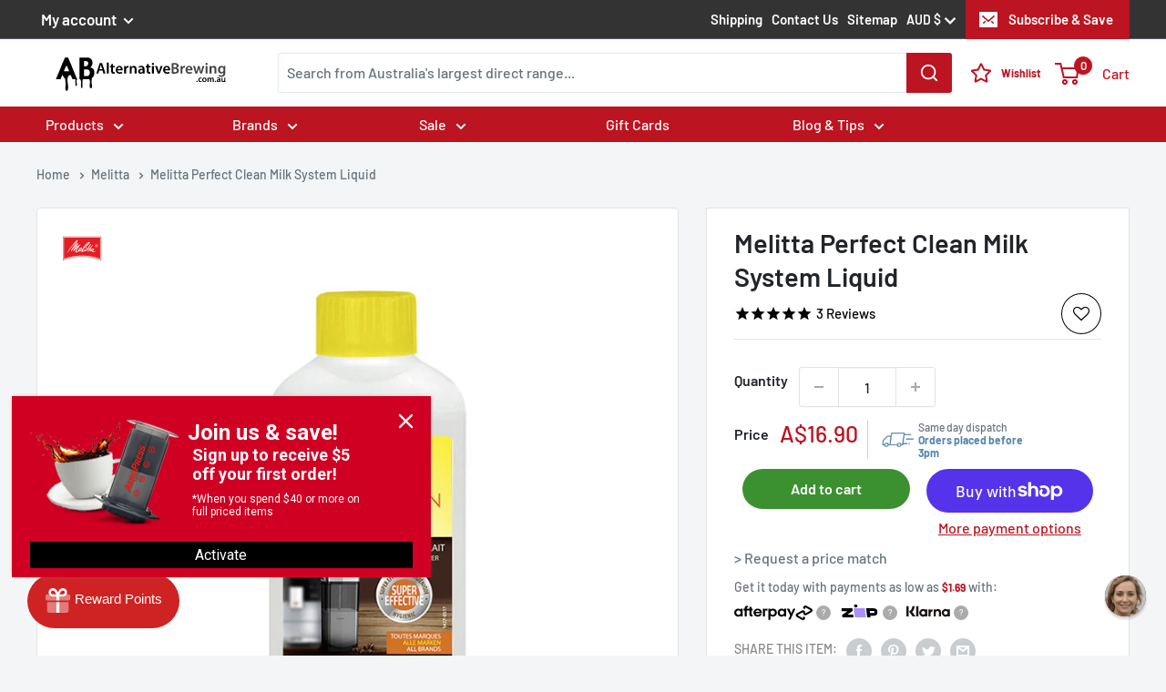

--- FILE ---
content_type: image/svg+xml
request_url: https://alternativebrewing.com.au/cdn/shop/files/menu_item_milk-jugs-frothers-rinsers.svg?v=340974488298664360
body_size: -310
content:
<svg width="19" height="19" viewBox="0 0 19 19" fill="none" xmlns="http://www.w3.org/2000/svg">
<path fill-rule="evenodd" clip-rule="evenodd" d="M1.54827 1.05168C2.06102 1.62775 2.49325 2.14649 2.81182 2.70786C3.2746 3.52336 3.49264 4.41014 3.49264 5.6791C3.49264 6.02697 3.34894 7.91329 3.1718 9.96048C2.99339 12.0225 2.77565 14.3074 2.62078 15.4782C2.52351 16.2135 2.77773 16.7481 3.14808 17.1412C3.516 17.5317 3.99572 17.7748 4.33523 17.8804C6.4788 17.9329 11.1842 18.0031 13.464 17.8794C14.4726 17.8246 15.0893 17.3908 15.4694 16.8936C15.8519 16.3931 16.0102 15.8054 16.0395 15.4194L15.3863 9.46516L15.271 8.41348L14.6134 2.41887L14.498 1.36719L14.4634 1.05168H1.54827ZM0.163943 1.05896C-0.199002 0.654345 0.0803941 0 0.613266 0H7.72062H14.828C15.1394 0 15.4012 0.241078 15.4362 0.560109L17.0574 15.3393C17.0611 15.3728 17.0624 15.4087 17.0602 15.4469C17.0277 16.0117 16.8132 16.8347 16.2707 17.5444C15.7141 18.2727 14.8281 18.8585 13.5176 18.9296C11.173 19.0568 6.36856 18.9829 4.25739 18.9305C4.20816 18.9292 4.15928 18.922 4.11045 18.9081C3.63218 18.7719 2.95258 18.4432 2.41621 17.8739C1.86503 17.2889 1.46347 16.4431 1.60991 15.3361C1.7611 14.1932 1.97696 11.9318 2.15562 9.86705C2.33555 7.78747 2.47241 5.9666 2.47241 5.6791C2.47241 4.55258 2.2831 3.859 1.93121 3.2389C1.59872 2.653 1.11616 2.11699 0.419787 1.34349C0.337524 1.25212 0.252278 1.15743 0.163943 1.05896Z" fill="black"></path>
<path fill-rule="evenodd" clip-rule="evenodd" d="M14.6134 2.41887H16.9596C17.523 2.41887 17.9798 2.88973 17.9798 3.47056V7.36179C17.9798 7.94262 17.523 8.41348 16.9596 8.41348H15.271L15.3863 9.46516H16.9596C18.0865 9.46516 19 8.52345 19 7.36179V3.47056C19 2.3089 18.0865 1.36719 16.9596 1.36719H14.498L14.6134 2.41887Z" fill="black"></path>
</svg>


--- FILE ---
content_type: text/javascript; charset=utf-8
request_url: https://alternativebrewing.com.au/products/melitta-perfect-clean-milk-system-liquid.js
body_size: 703
content:
{"id":6585711165639,"title":"Melitta Perfect Clean Milk System Liquid","handle":"melitta-perfect-clean-milk-system-liquid","description":"\u003cp\u003e\u003cspan style=\"font-weight: 400;\"\u003eMelitta Perfect Clean Milk System Cleaner is a 250ml Liquid cleaner to hygienically and efficiently clean the milk system in your fully automatic coffee machine. The specifically designed liquid is ideal for milk systems and removes Milk deposits gently. Once used, all milk scum is removed and the best coffee flavour is guaranteed.\u003c\/span\u003e\u003c\/p\u003e\n\u003cp\u003e\u003cspan style=\"font-weight: 400;\"\u003ePerfect Clean Liquid just needs to be mixed with water to quickly and easily clean the milk system. Level markings on the side of the bottle conveniently help you measure the correct amount of 50ml doses for an individual cleaning cycle.\u003c\/span\u003e\u003c\/p\u003e\n\u003cp\u003e\u003cspan style=\"font-weight: 400;\"\u003eIn use the Melitta Perfect Clean Liquid you’ll gain control of consistently high-quality coffee on your machine and avoid unnecessary breakdowns. The Liquid is designed to leave no residual taste or odors in the machine.\u003c\/span\u003e\u003c\/p\u003e\n\u003ch2\u003e\u003cspan style=\"font-weight: 400;\"\u003eMelitta Perfect Clean Milk System Liquid FEATURES\u003c\/span\u003e\u003c\/h2\u003e\n\u003cp\u003e\u003cspan style=\"font-weight: 400;\"\u003e\u003cstrong\u003eHigh Performance Cleaning\u003c\/strong\u003e – A complete clean of your milk lines in the machine is important to keep it running at its best.\u003c\/span\u003e\u003c\/p\u003e\n\u003cp\u003e\u003cspan style=\"font-weight: 400;\"\u003e\u003cstrong\u003eGentle and Effective\u003c\/strong\u003e – Designed for Automatic Domestic Espresso Machines, in cleaning the Milk Lines and automatic functions.\u003c\/span\u003e\u003c\/p\u003e\n\u003cp\u003e\u003cspan style=\"font-weight: 400;\"\u003e\u003cstrong\u003ePortion Controlled\u003c\/strong\u003e – Level Marking on the side of the Bottle assist with the ideal amount for each use.\u003c\/span\u003e\u003c\/p\u003e\n\u003cp\u003e\u003cspan style=\"font-weight: 400;\"\u003e\u003cstrong\u003eEasy to Use\u003c\/strong\u003e – Cleaning your appliance regularly not only improves the flavour of the coffee but also increases the lifetime of the appliance.\u003c\/span\u003e\u003c\/p\u003e\n\u003cp\u003e\u003cspan style=\"font-weight: 400;\"\u003e\u003cstrong\u003eNo Residual Taste or Odor\u003c\/strong\u003e – Specifically formulated to be soft and gentle on machines, give the best clean and leave no trace.\u003c\/span\u003e\u003c\/p\u003e\n\u003ch3\u003e\u003cspan style=\"font-weight: 400;\"\u003eTHIS PRODUCT INCLUDES:\u003c\/span\u003e\u003c\/h3\u003e\n\u003cul\u003e\n\u003cli style=\"font-weight: 400;\"\u003e\u003cspan style=\"font-weight: 400;\"\u003e5 x 50ml x Melitta Perfect Clean Milk System Cleaning Cycles \u003c\/span\u003e\u003c\/li\u003e\n\u003c\/ul\u003e\n\u003ch3\u003e\u003cspan style=\"font-weight: 400;\"\u003eTHE SPECIFICS\u003c\/span\u003e\u003c\/h3\u003e\n\u003ctable\u003e\n\u003ctbody\u003e\n\u003ctr\u003e\n\u003ctd\u003e\u003cspan style=\"font-weight: 400;\"\u003eQuantity\u003c\/span\u003e\u003c\/td\u003e\n\u003ctd\u003e\u003cspan style=\"font-weight: 400;\"\u003e250ml ( 5 Cleaning Cycles )\u003c\/span\u003e\u003c\/td\u003e\n\u003c\/tr\u003e\n\u003ctr\u003e\n\u003ctd\u003e\u003cspan style=\"font-weight: 400;\"\u003eCompatible With\u003c\/span\u003e\u003c\/td\u003e\n\u003ctd\u003e\u003cspan style=\"font-weight: 400;\"\u003eSee Automated Espresso Machines – Here\u003c\/span\u003e\u003c\/td\u003e\n\u003c\/tr\u003e\n\u003c\/tbody\u003e\n\u003c\/table\u003e\n\u003cp\u003e \u003c\/p\u003e","published_at":"2021-03-19T00:14:09+10:00","created_at":"2021-03-19T00:14:09+10:00","vendor":"Melitta","type":"Machine Cleaning Products","tags":["Brands","Cafe Supplies","Melitta","Milk \u0026 Dairy Cleaners","Milk \u0026amp; Dairy Cleaner"],"price":1690,"price_min":1690,"price_max":1690,"available":true,"price_varies":false,"compare_at_price":null,"compare_at_price_min":0,"compare_at_price_max":0,"compare_at_price_varies":false,"variants":[{"id":39435206328519,"title":"Default Title","option1":"Default Title","option2":null,"option3":null,"sku":"23939","requires_shipping":true,"taxable":true,"featured_image":null,"available":true,"name":"Melitta Perfect Clean Milk System Liquid","public_title":null,"options":["Default Title"],"price":1690,"weight":310,"compare_at_price":null,"inventory_management":"shopify","barcode":"4006508202034","quantity_rule":{"min":1,"max":null,"increment":1},"quantity_price_breaks":[],"requires_selling_plan":false,"selling_plan_allocations":[]}],"images":["\/\/cdn.shopify.com\/s\/files\/1\/0542\/1344\/3783\/products\/Melitta-Perfect-Clean-Liquid-250ml.jpg?v=1645583931"],"featured_image":"\/\/cdn.shopify.com\/s\/files\/1\/0542\/1344\/3783\/products\/Melitta-Perfect-Clean-Liquid-250ml.jpg?v=1645583931","options":[{"name":"Title","position":1,"values":["Default Title"]}],"url":"\/products\/melitta-perfect-clean-milk-system-liquid","media":[{"alt":"Melitta Perfect Clean Milk System Liquid","id":20489813426375,"position":1,"preview_image":{"aspect_ratio":1.0,"height":600,"width":600,"src":"https:\/\/cdn.shopify.com\/s\/files\/1\/0542\/1344\/3783\/products\/Melitta-Perfect-Clean-Liquid-250ml.jpg?v=1645583931"},"aspect_ratio":1.0,"height":600,"media_type":"image","src":"https:\/\/cdn.shopify.com\/s\/files\/1\/0542\/1344\/3783\/products\/Melitta-Perfect-Clean-Liquid-250ml.jpg?v=1645583931","width":600}],"requires_selling_plan":false,"selling_plan_groups":[]}

--- FILE ---
content_type: image/svg+xml
request_url: https://cdn.shopify.com/s/files/1/0542/1344/3783/files/Shipping_Map_Table_Mobile.svg?v=1765791471
body_size: 10514
content:
<svg viewBox="0 0 493.5 465.9" version="1.1" xmlns:xlink="http://www.w3.org/1999/xlink" xmlns="http://www.w3.org/2000/svg" id="Layer_1">
  
  <defs>
    <style>
      .st0, .st1, .st2, .st3, .st4, .st5, .st6, .st7, .st8, .st9, .st10 {
        fill: none;
      }

      .st11 {
        fill: #010101;
      }

      .st1 {
        stroke: #ed2744;
      }

      .st1, .st2, .st3, .st12, .st4, .st5, .st6, .st7, .st8, .st9, .st10 {
        stroke-miterlimit: 10;
      }

      .st1, .st4 {
        stroke-width: 6px;
      }

      .st13, .st14, .st15, .st16, .st17, .st18 {
        font-family: Roboto-Bold, Roboto;
        font-weight: 700;
      }

      .st13, .st14, .st16 {
        font-size: 14.6px;
      }

      .st13, .st19, .st20, .st15 {
        fill: #fff;
      }

      .st14, .st21, .st17, .st18 {
        fill: #231f20;
      }

      .st22 {
        fill: #ffce62;
      }

      .st23 {
        fill: #addcf6;
      }

      .st2 {
        stroke-dasharray: 3.1 3.1;
      }

      .st2, .st3, .st12, .st5, .st6, .st7, .st8, .st9, .st10 {
        stroke: #323333;
        stroke-width: 2px;
      }

      .st3 {
        stroke-dasharray: 3 3;
      }

      .st19, .st24, .st10 {
        opacity: .6;
      }

      .st12, .st25 {
        fill: #c6beaa;
      }

      .st26 {
        fill: #685aa6;
      }

      .st4 {
        stroke: #695ea8;
      }

      .st27 {
        clip-path: url(#clippath-1);
      }

      .st28 {
        clip-path: url(#clippath-3);
      }

      .st29 {
        clip-path: url(#clippath-2);
      }

      .st30 {
        fill: #a2d299;
      }

      .st5 {
        stroke-dasharray: 3 3;
      }

      .st31, .st16 {
        fill: #ed2744;
      }

      .st32 {
        fill: #fbba6b;
      }

      .st7 {
        stroke-dasharray: 3.1 3.1;
      }

      .st15 {
        font-size: 10.3px;
      }

      .st8 {
        stroke-dasharray: 3 3;
      }

      .st9 {
        stroke-dasharray: 3 3;
      }

      .st17 {
        font-size: 13.6px;
      }

      .st33 {
        fill: #323333;
      }

      .st18 {
        font-size: 9.5px;
      }

      .st34 {
        clip-path: url(#clippath);
      }

      .st10 {
        stroke-dasharray: 3;
      }
    </style>
    <clipPath id="clippath">
      <path d="M122.3,69.1c.3.1.5.2.6.2,1.6,1.3,3.4,1.6,5.2.6,2.1-1.1,3.3-2.8,3.3-5.3,0-.3,0-.7,0-1,0-1.9.4-3.4,2.4-4.2.7-.3,1.2-.8,1.9-1.1,2-1.2,3.3-2.9,3.7-5.2.2-1.1.8-1.9,1.9-2.2,3.2-.9,5.8-2.7,8.2-4.8,1.9-1.7,4.3-2.5,6.9-2.6,1.6,0,3,.5,4.2,1.5,2.5,2.1,4.1,4.5,4.6,7.9.5,3.7,4.4,5.8,7.8,4.5,1.3-.5,2.6-1.1,3.9-1.6.7-.3,1.5-.5,2.2-.5,3.2,0,4.9-2.1,4.1-5.2-.2-.6-.4-1.2-.6-1.8-.9-2.5-.6-3.5,1.5-5,.6-.4,1.2-.8,1.8-1.3,2-1.8,2.8-4.1,2.8-6.8,0-2.5,1.1-4.2,3.3-5.2,2.1-.9,3.6-2.2,4.2-4.5.6-2.2-1.2-3.8-3-3.8-.7,0-1.4.2-2,.3-.4,0-.9,0-1-.2-.1-.4-.2-1,0-1.2,2.2-2.3,4.8-4.1,8.1-4.2,1.2,0,2,.9,1.9,2.2,0,.8-.2,1.5-.4,2.3-.5,2.8.9,5.1,3.6,6,4.3,1.4,7.9.2,10.5-3.6.6-.9.6-1.8.3-2.8-.7-1.9-2.2-3.2-3.6-4.5-.3-.3-.7-.5-1.1-.9,1-.4,1.9-.5,2.8,0,2.8,1.7,4.7,4.2,6,7.2,1.4,3.2,2.6,3.7,6,3,3.1-.6,6.2-.8,9.2.6,1,.5,2.1.9,3.2,1.3,1.4.5,2.8.5,4.3.2,1.3-.3,2.6-.3,3.9-.2,1.6.2,3-.1,4.1-1.3.2-.2.4-.4.6-.6,1.2-1,2.3-1.2,3.2-.6,1.8,1.2,2.1,2,1.5,3.7-.3.8-.5,1.6-.9,2.4-.6,1.4-1.5,2.4-3.2,2.7-3.3.6-5.2,4.1-4.5,7.3.2.7,0,1.6-.3,2.2-.9,1.3-1.9,2.6-3.1,3.6-3.1,2.6-3.4,5.8-.6,8.6,1,1.1,2,2.1,3.1,3.1.3.3.7.7,1.1.9,2.2,1.1,4.4,2.2,6.6,3.4.4.2.9.7,1.1,1.1.6,1.4,1.6,2.2,3.1,2.2,4-.2,6.9,1.8,9.7,4.4,1.6,1.5,3.7,2.1,5.8,2.7.9.3,1.8.5,2.7.8,1.6.5,2.7,1.5,3.3,3,1.5,3.8,4.3,6.1,8,7.5.9.3,1.7,1,2.5,1.1,3.9.7,7.4-.5,9.5-3.6,3-4.3,5.9-9,6.5-14.4.3-3.4,1.3-6.5,2-9.7.8-3.6.9-7.1-1.1-10.5-1.3-2.2-1-4.7-.1-7.1.8-2.4,1.7-4.7,2.4-7.1.4-1.3.3-2.6-.4-3.8-.9-1.5-.8-2.9,0-4.4,1.7-2.7,2.7-5.7,3.2-8.9.2-1.1.6-2.2,1-3.5,1.4.7,2,1.7,2.6,2.7,3,5.6,4.6,11.7,5.9,17.9.9,4.5,2.3,8.9,4.4,13,1.8,3.5,4.1,4.6,7.9,3.7,1.2-.3,2.2.2,3,.9,3.3,2.7,5.6,5.9,5.6,10.3,0,3,.7,5.8,1.9,8.5.6,1.3,1.4,2.4,2.1,3.7.8,1.3,1.6,2.5,2.3,3.9,1.5,3.1,2,6.3,1.9,9.8,0,5.7,2,10.6,6.7,14.1,1.8,1.3,3.9,2.1,6,2.5,2.9.5,5.1,2,6.9,4.2,1.2,1.5,2.8,2.5,4.7,2.9,2,.5,3.5,1.7,4.7,3.2.5.7.7,1.7.9,2.6.8,5.6,1.7,11.3,4.9,16.2.8,1.2,2,2.2,3.2,3,.6.4,1.8.3,2.5-.1,3.5-1.9,6.8-.4,7.5,3.6.1.6.2,1.3.2,1.9.1,4.7,2,8.7,5.6,11.7,3.1,2.6,6.2,5.1,9.5,7.4,3,2.1,4.1,4.9,3.9,8.3-.2,3.2.3,6,2.5,8.5.6.7.9,1.8,1,2.7.2,2.1.5,4.2.3,6.3-.5,5,.4,9.5,3.6,13.4,2.1,2.6,2.3,5.5,1.4,8.5-1,3.2-2,6.5-3.5,9.6-2.4,5.2-3.9,10.7-5.2,16.2-.5,1.9-1,3.9-1.3,5.8-.7,3.9-2.5,7.2-4.9,10.3-2.6,3.4-5,6.8-7.4,10.3-.9,1.3-1.4,2.8-2.1,4.2-1.6,3.4-3,7-4.9,10.3-2.5,4.3-4.9,8.6-5.7,13.6-.4,2.4-1.6,4.4-3,6.3-2.8,3.8-4,8-3.2,12.6.2.9.5,1.9.9,2.8.7,1.5.2,2.7-.8,3.8-1.8,1.9-4,2.9-6.6,3.3-3.6.6-7.1,1.5-10.4,3.2-.2.1-.4.2-.7.3-4.1.6-7.5,2.8-11.3,4.2-2.5.9-3.9,2.7-4.4,5.2,0,.2-.1.3-.2.4-.1,0-.2,0-.3,0-2-1.4-4-2.9-6-4.3-1.1-.8-1.6-2-1.8-3.3-.1-1-.2-2-.5-3-.8-2.8-3.4-3.9-5.8-2.3-1.4.9-2.6,2.3-3.8,3.5-1.1,1.2-1.9,2.6-2.9,3.8-2.4,2.9-5.4,4.1-9.1,2.8-2.8-1-5.6-1.9-8.2-3.2-2.8-1.4-5.7-1.6-8.6-2-.9-.1-1.8-.3-2.7-.3-2.7-.2-4.8-1.8-6.6-3.6-1.9-2-3.7-4.2-5.2-6.6-1.5-2.2-2-4.8-2.1-7.5,0-2.3,0-4.6-.4-6.8-1.1-7.7-4.2-9-9.9-9.5-.6,0-1.3-.1-1.9,0-1.2.2-1.7-.5-1.7-1.5,0-.8.2-1.7.3-2.5.3-1.6.7-3.2.9-4.8.3-2.1-1-3.7-2.3-5.1-.5-.5-1.7-.7-2.6-.5-1.8.3-2.9,1.6-3.6,3.2-1.1,2.5-3.2,4-5.3,5.4-.4.3-.8.4-1.3.6,0,0-.1-.2-.2-.2.5-.9,1-1.8,1.6-2.7,1.7-2.7,3-5.5,3.8-8.6.5-2,1.8-3.8,3-5.5,2.4-3.3,3.7-6.9,3-11-.5-2.9-2.5-4.3-5.3-4-.5,0-1.1.5-1.4,1-2.3,3.3-3.6,7.1-5.2,10.7-.7,1.5-2.1,2.9-3.6,3.7-3.3,1.8-5.6,4.4-7.8,7.4-1.2,1.6-1.6,3.4-1.6,5.4-2.4.3-4.7-1.8-5.1-4.5-.4-2.3-.7-4.7-1.2-7-.6-3.3-2.3-5.8-5.2-7.5-.1,0-.3-.2-.4-.3-2.9-1.3-4.3-3.7-5-6.7-1.2-5.3-4.7-8.2-10.1-8.9-.9-.1-2-.1-2.9.2-2.6.9-5.1.4-7.4-.9-1.3-.7-2.5-1.6-3.7-2.4-2.3-1.6-4.8-2.5-7.6-2.5-2.5,0-5-.3-7.5-.2-3.8.3-7.7.9-11.5,1.2-2.6.3-4.9,1.2-7,2.8-3,2.2-6,4.5-9.8,5.3-3.4.7-6.8,1-10.2,0-4.4-1.2-8.6-.5-12.6,2-1.9,1.2-4.1,2-6.3,2.5-4.1.9-6.8,3.4-8.6,7.1,0,0,0,0,0,.1-2.4,7-8.2,8.4-14.6,9-3.1.3-5.9-.9-8.9-1.1-4.7-.3-9.4-.4-14.1-.4-1.3,0-2.6.4-3.9.8-1.5.4-2.6,1.4-3.2,2.8-.6,1.3-1.5,2.1-2.9,2.4-3.4.8-5.8,3.2-8.5,5.1-1.5,1.1-3.1,2.2-4.9,2.5-3.4.6-6.8,1.3-10.2,1.6-3,.3-5.7-.6-7.7-3.2-.8-1.1-2.2-1.8-3.4-2.6-1.2-.7-2.4-1.4-3.7-1.9-2.1-.8-3.2-2.4-3.7-4.5,0-.2-.1-.4-.1-.6-.6-2.5-1-2.8,1.7-4,2.1-.9,3.2-2.8,3.7-5,1.1-4.6,1.7-9.2,1.4-13.9,0-1.7-.8-3.4-1.6-4.9-1.7-3.1-3.4-6.3-4.6-9.7-1-3-1.7-6-1.8-9.2,0-1.6.2-3.2.5-4.8.8-4,0-7.7-1.7-11.3-1.7-3.5-3.7-6.8-5.5-10.2-.8-1.6-1.6-3.3-2.1-5-.8-3.2-2.4-5.8-5-7.9-2.3-1.8-2.8-4.6-4.2-6.9,0,0,.2-.1.3-.2,1.2,1.1,2.5,2.1,3.7,3.3,1.5,1.4,2.6,1.8,3.9,1.2,1.4-.7,2.1-2.3,1.7-4.1-.3-1.5-.8-3.1-1.1-4.6-.2-1-.5-2.1-.5-3.1,0-1.8-.4-3.5-1.4-5.1-3.2-5.5-3.7-11.1-1.2-16.9,1.3-2.9,1.9-5.9,1.6-9.1-.1-1.2,0-2.4.2-3.6,0-.7.4-1.3.7-2,.4.1.6.2.8.3,1.4.9,3,1,4.4.3,1.7-.8,3.5-1.6,5-2.7,2.5-1.8,5-3.6,7-5.8,4.2-4.4,9.4-6,15.2-6.4,2.6-.2,5-.7,7.1-2.4,1.4-1.1,3.4-1.3,5-2.1,1.4-.7,2.8-1.5,4-2.5,1.9-1.7,4-2.3,6.4-1.9,10.5,1.3,19.5-3.5,24.1-13.1.9-1.8,1.8-3.2,3.9-3.9,2.1-.7,2.9-2.3,2.6-4.5-.1-1-.4-2.1-.8-3-1-2.4-1.1-4.5.9-6.5.9-.9,1.7-2,2.6-2.9.9-1,1.6-.8,2.2.4.4,1.1.8,2.2,1.2,3.3,1.2,2.9,3.6,4.1,6.7,3.4,3.1-.7,4.3-4.1,2.5-7-.8-1.3-1.2-2.7-1.7-4.1-.2-.5,0-1,0-1.6Z" class="st0"></path>
    </clipPath>
    <clipPath id="clippath-1">
      <path d="M266.6,257.6s26,2.3,31.6,7.9c5.6,5.6,10.4,11.2,17.1,13,6.7,1.9,11.9,1.1,12.3,8.2s1.5,7.4-.7,11.2-5.2,5.2-8.2,12.7,10.4,22.3-9.7,23.4-23.8,4.5-27.9-1.5-11.2-22-10.8-23.1-22.7-.4-22.7-.4l7.2-13.2-4.6-11,16.4-27.2Z" class="st0"></path>
    </clipPath>
    <clipPath id="clippath-2">
      <circle r="28.3" cy="187.5" cx="409.1" class="st0"></circle>
    </clipPath>
    <clipPath id="clippath-3">
      <path d="M160.3,254.4l-9.6-240L21.4,50.5s-89.2,84.1-90.9,95.4-7.3,97.7-6.2,100.5,33.9,48.6,36.7,49.7,120.3,4.5,120.3,4.5l37.8-4" class="st0"></path>
    </clipPath>
  </defs>
  <path d="M437.1,375.3c0,.5,0,1,0,1.5,0,.4-.2.8-.2,1.2,0,.6.2.8.8.6.5-.2,1-.4,1.6-.5.3,0,.7.2,1,.3-.1.3-.3.6-.4.8-.1.2-.3.4-.5.6,1.4,1,1.4,1.4,0,2.3-1.4.9-1.5,1.3-.5,2.6,1.4,1.7,1.3,2.4,0,4.2-.7,1-1.1,2.2-1.8,3.2-.5.9-1.2,1.7-1.9,2.5-.6.8-1.2,1.5-1.7,2.3-.2.3-.3.7-.4,1-.8,3-2.6,5-5.5,6.2-2.4,1.1-2.5,4.3-.3,5.8.6.4,1.4.7,1.8,1.3.4.4.7,1.1.6,1.7,0,.3-.9.7-1.4.7-1,0-2,0-3,0-2.3-.3-4.4.2-6.3,1.6-1.6,1.2-3.3,2.1-5,3.3-.5.4-1,1-1.2,1.6-.6,1.9-1.3,3.7-1.1,5.8,0,.7-.4,1.6-.8,2.3-1.1,1.7-1.9,3.5-2.4,5.5-.2.9-.8,1.8-1.4,2.5-.9,1.3-.9,1.6.3,2.6.6.5.4.8-.2,1-.5.2-1.1.3-1.6.4-1.3.3-2.3,1-2.9,2.2-.4.7-1,1.3-1.6,2-.8.9-1.6,1.8-2.4,2.7-1.3,1.6-2.8,2.6-5,2.5-.4,0-.9.2-1.3.5-.8.6-1.3.6-2-.1-.9-1-1.4-1.1-2.7-.7-.3,0-.5.2-.8.3-.8.3-1.4,0-1.6-.8-.6-1.7-.9-2-2.7-2-.4,0-.9,0-1.3,0-.7,0-1.3-.4-1.5-1.2,0-.3-.2-.6-.4-1-.4-.9-1.1-1.1-1.8-.5-1.3,1-2.7,1-4.2.5-.6-.2-1.3-.2-2-.3-1.3-.2-1.7-.8-1.2-2,.3-.7.2-1.1-.6-1.2-.4,0-.8-.2-1.1-.4-.3-.3-.6-.8-.6-1.2,0-.2.7-.4,1.1-.5,1.4-.3,1.6-.6.8-1.8-.3-.5-.2-.7.2-1,.4-.2.7-.6.8-1.1,1.3-5,4.4-8.5,8.7-11.1,1.1-.6,1.7-1.4,2.2-2.5.5-1.2,1.2-2.4,1.9-3.5.9-1.3,2.2-2.2,3.8-2.4,2-.3,3.6-1.3,5.2-2.5,1.3-1,2.8-1.7,4.1-2.6.5-.3.9-.6,1.3-.9,2.8-2.4,5.6-4.9,8.5-7.2,1.3-1,2.5-2,3.2-3.5,1-2,2.1-3.9,3-5.9.5-1.2.7-2.6,1-3.9.2-1.1.7-1.9,2-2,1.2-.1,2.1-.9,2.8-1.9,1.1-1.6,1.7-3.3,1.5-5.2-.3-3.7,1.9-5.8,4.7-7.4.2-.1.6,0,.9,0,0,.3,0,.6-.2.8-.7.8-.4,1.5.3,2,.6.4,1.3.6,2.1.8.8.2,1.2.5.9,1.3-.8,1.6.3,2.8.7,4.2.2.6.8.5,1.3.2,1.3-.9,2.6-1.6,3.8-2.6.5-.4.8-1.2,1.1-1.9.3-.6.4-1.2.6-1.8.2,0,.3,0,.5,0Z" class="st4"></path>
  <path d="M454.1,327.6c.4,2.6.9,5.1,1.3,7.6.1.6.3,1.2.3,1.8,0,.8.5,1.2,1.2,1.4,1.8.8,3.7,1.6,5.5,2.4,1.2.5,2.4,1.2,3.7,1.6,1.4.4,2.8.1,3.9-.9,1-1,1.9-2.2,2.9-3.3.3-.3.8-.8,1.2-.7,1.4.1,2.8.3,4.1.6,1.1.3,1.4,1.1.8,2-1.1,1.9-1.2,4-1.3,6,0,2.6-.6,3.3-3.1,4.2-.8.3-1.2.8-1.2,1.6,0,1.1-.4,2.3.8,3.1.2.1.1.7,0,1-.2.4-.6.6-.9.9-.2-.3-.5-.6-.5-.9-.4-1.3-.8-1.6-2-1.3-1.5.4-3,.9-4.4,1.6-2.2,1.2-2.5,3.4-.9,5.3.3.4.5,1.1.4,1.5-.4,1.4-1,2.7-1.5,4,0,0,0,.1,0,.2-1.2,1.3-2.4,2.6-2.8,4.6-.1.8-1.3,1.4-1.8,2.2-.9,1.5-1.7,3.1-2.4,4.8-1.4,3.1-3.9,4.8-6.7,6.4-1.2.7-1.7.2-1.6-1.1,0-.9-.6-1.4-1.7-1.1-.7.2-1.2.2-1.7-.4-.2-.2-.6-.2-.9-.3-.4-.2-1-.3-1.1-.5-.1-.3.1-.8.3-1.2,1.3-1.9,2.7-3.8,3.9-5.7,1.3-2,1.4-4.2,1-6.4-.4-1.7-1.4-2.8-3.1-3.3-1.1-.4-2.2-.8-3.3-1.4-.7-.4-1.2-1-1.6-1.6-.5-.7-1-1-1.8-1-2-.1-2.7-.8-3-2.5-.3-1.5.4-2.9,2-3.5.9-.4,1.9-.5,2.9-.7,1.5-.3,2-.7,2.2-2.3,0-.8,0-1.6.2-2.3.2-1.1.3-2.3.7-3.4,1.5-3.5,1.6-6.9.1-10.3-.4-1-.7-2.1-1-3.2-.1-.5-.2-1.1.7-1.1.2,0,.5-.3.7-.5-.3-.2-.7-.5-1-.5-.4,0-.7.3-1.2.6,0-.3-.2-.6-.3-.9-.5-1.4-.8-2.9-1.6-4-3.5-5.1-7.1-10.1-10.7-15.1-.3-.4-.6-.6-.2-1.1.7-.9.6-1.9,0-2.8-.7-1.1-1.6-2.1-2.4-3.1-.2-.2-.5-.3-.6-.5-.2-.4-.4-.9-.5-1.4.6-.2,1.2-.6,1.9-.6.7,0,.9.6.8,1.2-.3,1.8,1.1,2.6,1.9,3.8,0,0,.2.2.3.2,1.8,0,3.2,1.5,5.1,1.4,1.6,0,1.8.5,2.1,2,0,.3.2.7.4.9.4.5.9.7,1.3,0,.4-.6.8-.4,1,0,.9,1.9,1.7,3.7,2.5,5.6,0,.2,0,.7-.3.8-.8.6-1,1.2-.4,2,.4.6,1,1.1,1.5,1.5,1,.9,1.4,1.9,1,3.4-.8,2.7.5,5.1,3.2,6,1,.3,1.3,1.1,1.6,1.9.1.4.5.7.8,1.1.3-.4.7-.7.8-1.2.4-1.3.2-2.6-.3-3.9-.3-.9-.7-1.7-1-2.6,0-.3.1-.7.2-1,.3,0,.8,0,1,.3.4.5.8,1,1,1.6.3.8.7,1.3,1.7,1.1Z" class="st4"></path>
  <path d="M383.9,453c0,.2.2.6.4,1,.7,1.1.3,2.1-1,2.3-1,.2-1.9.4-2.8.6-.2,0-.3.4-.5.5-.6.3-1.1.7-1.7.8-.5,0-.6-.5-.3-.9.4-.7.9-1.4,1.3-2.1.8-1.3,1.4-2.6.8-4.2,0-.2.2-.8.4-.8,1.5-.3,3.8,1.2,3.3,2.8Z" class="st4"></path>
  <path d="M368.7,387.7c-1.7-2.4-4.3-1.4-5.1.9-.3.8-.5,1.7-.7,2.6-.7,2.3-2,3.5-4.4,3.5-1.8,0-3.7-.3-5.5-.9-1-.3-2-1.2-2.6-2.1-1.2-1.9-2.2-4-3.3-6.1-.9-1.8-1.7-3.6-2.8-5.2-1.8-2.6-2.1-5.6-3.1-8.4-.9-2.6-2-5-2.9-7.6-.4-1.1-.7-2.3-.7-3.5,0-1.5.6-2,2.1-1.8,1.4.2,2.9.6,4.2,1.1,3.5,1.5,6.9,3.1,10.3,4.7,3.2,1.4,7,.6,9.1-2.2,1.2-1.5,2.6-2.7,4.1-3.8,1.6-1.1,4.5-.1,4.9,1.9.5,2.6.8,5.2,1,7.8.2,1.9-.4,3.7-1.3,5.4-.6,1.2-1.2,2.4-1.9,3.5-1.1,1.9-1.3,3.9-.6,6,.5,1.5.3,2.9-.9,4.3Z" class="st1"></path>
  <path d="M122.5,69c.3.1.5.2.6.2,1.6,1.3,3.4,1.6,5.2.6,2.1-1.1,3.3-2.8,3.3-5.3,0-.3,0-.7,0-1,0-1.9.4-3.4,2.4-4.2.7-.3,1.2-.8,1.9-1.1,2-1.2,3.3-2.9,3.7-5.2.2-1.1.8-1.9,1.9-2.2,3.2-.9,5.8-2.7,8.2-4.8,1.9-1.7,4.3-2.5,6.9-2.6,1.6,0,3,.5,4.2,1.5,2.5,2.1,4.1,4.5,4.6,7.9.5,3.7,4.4,5.8,7.8,4.5,1.3-.5,2.6-1.1,3.9-1.6.7-.3,1.5-.5,2.2-.5,3.2,0,4.9-2.1,4.1-5.2-.2-.6-.4-1.2-.6-1.8-.9-2.5-.6-3.5,1.5-5,.6-.4,1.2-.8,1.8-1.3,2-1.8,2.8-4.1,2.8-6.8,0-2.5,1.1-4.2,3.3-5.2,2.1-.9,3.6-2.2,4.2-4.5.6-2.2-1.2-3.8-3-3.8-.7,0-1.4.2-2,.3-.4,0-.9,0-1-.2-.1-.4-.2-1,0-1.2,2.2-2.3,4.8-4.1,8.1-4.2,1.2,0,2,.9,1.9,2.2,0,.8-.2,1.5-.4,2.3-.5,2.8.9,5.1,3.6,6,4.3,1.4,7.9.2,10.5-3.6.6-.9.6-1.8.3-2.8-.7-1.9-2.2-3.2-3.6-4.5-.3-.3-.7-.5-1.1-.9,1-.4,1.9-.5,2.8,0,2.8,1.7,4.7,4.2,6,7.2,1.4,3.2,2.6,3.7,6,3,3.1-.6,6.2-.8,9.2.6,1,.5,2.1.9,3.2,1.3,1.4.5,2.8.5,4.3.2,1.3-.3,2.6-.3,3.9-.2,1.6.2,3-.1,4.1-1.3.2-.2.4-.4.6-.6,1.2-1,2.3-1.2,3.2-.6,1.8,1.2,2.1,2,1.5,3.7-.3.8-.5,1.6-.9,2.4-.6,1.4-1.5,2.4-3.2,2.7-3.3.6-5.2,4.1-4.5,7.3.2.7,0,1.6-.3,2.2-.9,1.3-1.9,2.6-3.1,3.6-3.1,2.6-3.4,5.8-.6,8.6,1,1.1,2,2.1,3.1,3.1.3.3.7.7,1.1.9,2.2,1.1,4.4,2.2,6.6,3.4.4.2.9.7,1.1,1.1.6,1.4,1.6,2.2,3.1,2.2,4-.2,6.9,1.8,9.7,4.4,1.6,1.5,3.7,2.1,5.8,2.7.9.3,1.8.5,2.7.8,1.6.5,2.7,1.5,3.3,3,1.5,3.8,4.3,6.1,8,7.5.9.3,1.7,1,2.5,1.1,3.9.7,7.4-.5,9.5-3.6,3-4.3,5.9-9,6.5-14.4.3-3.4,1.3-6.5,2-9.7.8-3.6.9-7.1-1.1-10.5-1.3-2.2-1-4.7-.1-7.1.8-2.4,1.7-4.7,2.4-7.1.4-1.3.3-2.6-.4-3.8-.9-1.5-.8-2.9,0-4.4,1.7-2.7,2.7-5.7,3.2-8.9.2-1.1.6-2.2,1-3.5,1.4.7,2,1.7,2.6,2.7,3,5.6,4.6,11.7,5.9,17.9.9,4.5,2.3,8.9,4.4,13,1.8,3.5,4.1,4.6,7.9,3.7,1.2-.3,2.2.2,3,.9,3.3,2.7,5.6,5.9,5.6,10.3,0,3,.7,5.8,1.9,8.5.6,1.3,1.4,2.4,2.1,3.7.8,1.3,1.6,2.5,2.3,3.9,1.5,3.1,2,6.3,1.9,9.8,0,5.7,2,10.6,6.7,14.1,1.8,1.3,3.9,2.1,6,2.5,2.9.5,5.1,2,6.9,4.2,1.2,1.5,2.8,2.5,4.7,2.9,2,.5,3.5,1.7,4.7,3.2.5.7.7,1.7.9,2.6.8,5.6,1.7,11.3,4.9,16.2.8,1.2,2,2.2,3.2,3,.6.4,1.8.3,2.5-.1,3.5-1.9,6.8-.4,7.5,3.6.1.6.2,1.3.2,1.9.1,4.7,2,8.7,5.6,11.7,3.1,2.6,6.2,5.1,9.5,7.4,3,2.1,4.1,4.9,3.9,8.3-.2,3.2.3,6,2.5,8.5.6.7.9,1.8,1,2.7.2,2.1.5,4.2.3,6.3-.5,5,.4,9.5,3.6,13.4,2.1,2.6,2.3,5.5,1.4,8.5-1,3.2-2,6.5-3.5,9.6-2.4,5.2-3.9,10.7-5.2,16.2-.5,1.9-1,3.9-1.3,5.8-.7,3.9-2.5,7.2-4.9,10.3-2.6,3.4-5,6.8-7.4,10.3-.9,1.3-1.4,2.8-2.1,4.2-1.6,3.4-3,7-4.9,10.3-2.5,4.3-4.9,8.6-5.7,13.6-.4,2.4-1.6,4.4-3,6.3-2.8,3.8-4,8-3.2,12.6.2.9.5,1.9.9,2.8.7,1.5.2,2.7-.8,3.8-1.8,1.9-4,2.9-6.6,3.3-3.6.6-7.1,1.5-10.4,3.2-.2.1-.4.2-.7.3-4.1.6-7.5,2.8-11.3,4.2-2.5.9-3.9,2.7-4.4,5.2,0,.2-.1.3-.2.4-.1,0-.2,0-.3,0-2-1.4-4-2.9-6-4.3-1.1-.8-1.6-2-1.8-3.3-.1-1-.2-2-.5-3-.8-2.8-3.4-3.9-5.8-2.3-1.4.9-2.6,2.3-3.8,3.5-1.1,1.2-1.9,2.6-2.9,3.8-2.4,2.9-5.4,4.1-9.1,2.8-2.8-1-5.6-1.9-8.2-3.2-2.8-1.4-5.7-1.6-8.6-2-.9-.1-1.8-.3-2.7-.3-2.7-.2-4.8-1.8-6.6-3.6-1.9-2-3.7-4.2-5.2-6.6-1.5-2.2-2-4.8-2.1-7.5,0-2.3,0-4.6-.4-6.8-1.1-7.7-4.2-9-9.9-9.5-.6,0-1.3-.1-1.9,0-1.2.2-1.7-.5-1.7-1.5,0-.8.2-1.7.3-2.5.3-1.6.7-3.2.9-4.8.3-2.1-1-3.7-2.3-5.1-.5-.5-1.7-.7-2.6-.5-1.8.3-2.9,1.6-3.6,3.2-1.1,2.5-3.2,4-5.3,5.4-.4.3-.8.4-1.3.6,0,0-.1-.2-.2-.2.5-.9,1-1.8,1.6-2.7,1.7-2.7,3-5.5,3.8-8.6.5-2,1.8-3.8,3-5.5,2.4-3.3,3.7-6.9,3-11-.5-2.9-2.5-4.3-5.3-4-.5,0-1.1.5-1.4,1-2.3,3.3-3.6,7.1-5.2,10.7-.7,1.5-2.1,2.9-3.6,3.7-3.3,1.8-5.6,4.4-7.8,7.4-1.2,1.6-1.6,3.4-1.6,5.4-2.4.3-4.7-1.8-5.1-4.5-.4-2.3-.7-4.7-1.2-7-.6-3.3-2.3-5.8-5.2-7.5-.1,0-.3-.2-.4-.3-2.9-1.3-4.3-3.7-5-6.7-1.2-5.3-4.7-8.2-10.1-8.9-.9-.1-2-.1-2.9.2-2.6.9-5.1.4-7.4-.9-1.3-.7-2.5-1.6-3.7-2.4-2.3-1.6-4.8-2.5-7.6-2.5-2.5,0-5-.3-7.5-.2-3.8.3-7.7.9-11.5,1.2-2.6.3-4.9,1.2-7,2.8-3,2.2-6,4.5-9.8,5.3-3.4.7-6.8,1-10.2,0-4.4-1.2-8.6-.5-12.6,2-1.9,1.2-4.1,2-6.3,2.5-4.1.9-6.8,3.4-8.6,7.1,0,0,0,0,0,.1-2.4,7-8.2,8.4-14.6,9-3.1.3-5.9-.9-8.9-1.1-4.7-.3-9.4-.4-14.1-.4-1.3,0-2.6.4-3.9.8-1.5.4-2.6,1.4-3.2,2.8-.6,1.3-1.5,2.1-2.9,2.4-3.4.8-5.8,3.2-8.5,5.1-1.5,1.1-3.1,2.2-4.9,2.5-3.4.6-6.8,1.3-10.2,1.6-3,.3-5.7-.6-7.7-3.2-.8-1.1-2.2-1.8-3.4-2.6-1.2-.7-2.4-1.4-3.7-1.9-2.1-.8-3.2-2.4-3.7-4.5,0-.2-.1-.4-.1-.6-.6-2.5-1-2.8,1.7-4,2.1-.9,3.2-2.8,3.7-5,1.1-4.6,1.7-9.2,1.4-13.9,0-1.7-.8-3.4-1.6-4.9-1.7-3.1-3.4-6.3-4.6-9.7-1-3-1.7-6-1.8-9.2,0-1.6.2-3.2.5-4.8.8-4,0-7.7-1.7-11.3-1.7-3.5-3.7-6.8-5.5-10.2-.8-1.6-1.6-3.3-2.1-5-.8-3.2-2.4-5.8-5-7.9-2.3-1.8-2.8-4.6-4.2-6.9,0,0,.2-.1.3-.2,1.2,1.1,2.5,2.1,3.7,3.3,1.5,1.4,2.6,1.8,3.9,1.2,1.4-.7,2.1-2.3,1.7-4.1-.3-1.5-.8-3.1-1.1-4.6-.2-1-.5-2.1-.5-3.1,0-1.8-.4-3.5-1.4-5.1-3.2-5.5-3.7-11.1-1.2-16.9,1.3-2.9,1.9-5.9,1.6-9.1-.1-1.2,0-2.4.2-3.6,0-.7.4-1.3.7-2,.4.1.6.2.8.3,1.4.9,3,1,4.4.3,1.7-.8,3.5-1.6,5-2.7,2.5-1.8,5-3.6,7-5.8,4.2-4.4,9.4-6,15.2-6.4,2.6-.2,5-.7,7.1-2.4,1.4-1.1,3.4-1.3,5-2.1,1.4-.7,2.8-1.5,4-2.5,1.9-1.7,4-2.3,6.4-1.9,10.5,1.3,19.5-3.5,24.1-13.1.9-1.8,1.8-3.2,3.9-3.9,2.1-.7,2.9-2.3,2.6-4.5-.1-1-.4-2.1-.8-3-1-2.4-1.1-4.5.9-6.5.9-.9,1.7-2,2.6-2.9.9-1,1.6-.8,2.2.4.4,1.1.8,2.2,1.2,3.3,1.2,2.9,3.6,4.1,6.7,3.4,3.1-.7,4.3-4.1,2.5-7-.8-1.3-1.2-2.7-1.7-4.1-.2-.5,0-1,0-1.6Z" class="st1"></path>
  <g>
    <path d="M351.1,331.2l-.3-.2-2.6-1.9c-1.1-.8-2.3-1.6-3.4-2.5-1.3-.9-2-2.2-2.2-4,0-.9-.2-1.9-.5-2.8-.4-1.4-1.4-2.3-2.6-2.3s-1.1.2-1.7.6c-1.3.8-2.4,2-3.6,3.4-.5.6-1,1.3-1.5,2-.4.6-.9,1.2-1.4,1.8-2.1,2.5-4.4,3.7-7,3.7-1,0-2.1-.2-3.2-.6-.6-.2-1.1-.4-1.7-.6-2.2-.8-4.5-1.5-6.6-2.6-2.1-1.1-4.3-1.4-6.6-1.7-.6,0-1.1-.2-1.7-.2-1-.1-1.8-.3-2.6-.3-3.4-.3-5.8-2.4-7.2-3.9-1.8-1.9-3.6-4.2-5.3-6.7-1.5-2.2-2.2-4.8-2.3-8.1v-.5c0-2.1-.1-4.2-.4-6.2-1-7.1-3.6-8.2-9-8.7-.4,0-.7,0-1.1,0s-.4,0-.6,0c-.2,0-.4,0-.5,0-1.1,0-2.3-.7-2.3-2.5,0-.8.1-1.6.3-2.3v-.3c.2-.6.3-1.2.4-1.8.2-1,.4-2,.5-2.9.2-1.6-.6-2.8-2.1-4.3,0,0-.5-.3-1.2-.3s-.3,0-.5,0c-1.2.2-2.2,1.1-2.9,2.6-1.2,2.8-3.6,4.4-5.7,5.8-.4.2-.7.4-1.1.5-.1,0-.2,0-.4.1l-.7.3-1.2-1.3.4-.6c.2-.3.3-.6.5-.8.3-.6.7-1.3,1.1-1.9,1.6-2.6,2.9-5.3,3.7-8.4.6-2.1,1.9-4.1,3.1-5.8,2.5-3.5,3.4-6.8,2.9-10.2-.3-2.1-1.6-3.2-3.6-3.2s-.4,0-.6,0c-.1,0-.5.3-.7.5-1.6,2.4-2.7,5-3.9,7.7-.4.9-.8,1.9-1.2,2.8-.7,1.6-2.3,3.2-4,4.1-2.7,1.5-5,3.6-7.4,7.1-.9,1.3-1.4,2.9-1.5,4.8v.8s-.9.1-.9.1c-.2,0-.4,0-.6,0-2.7,0-5.1-2.4-5.6-5.4-.4-2.6-.8-4.9-1.2-6.9-.6-3-2.1-5.2-4.7-6.8,0,0-.1,0-.2-.1,0,0,0,0,0,0-3.8-1.7-5-5-5.6-7.4-1.1-4.8-4.2-7.5-9.2-8.1-.3,0-.6,0-.9,0-.6,0-1.1,0-1.5.2-1,.3-2,.5-3,.5-1.7,0-3.4-.5-5.2-1.5-1.1-.6-2-1.2-3-1.9l-.8-.5c-2.3-1.6-4.5-2.3-6.8-2.3h-.7c-1,0-2,0-3-.1-.9,0-1.9-.1-2.8-.1s-.8,0-1.2,0c-2.3.2-4.6.4-6.8.7-1.6.2-3.1.4-4.7.5-2.3.2-4.5,1.1-6.5,2.6-2.9,2.1-6.1,4.6-10.2,5.4-2.1.4-3.9.7-5.6.7s-3.4-.2-5.1-.7c-1.3-.4-2.6-.6-3.9-.6-2.7,0-5.3.8-7.9,2.5-1.7,1.1-3.9,2-6.6,2.6-3.7.8-6.2,2.9-7.9,6.5h0c-2.6,7.5-8.9,9.1-15.4,9.7-.4,0-.7,0-1.1,0-1.6,0-3.1-.3-4.5-.6-1.2-.2-2.3-.5-3.4-.5-4.1-.2-8.5-.4-14.1-.4h0c-1,0-2,.3-3,.6l-.6.2c-1.1.3-2,1.1-2.5,2.3-.7,1.6-1.9,2.6-3.6,3-2.5.6-4.4,2.1-6.5,3.7-.5.4-1.1.8-1.6,1.2-1.6,1.2-3.2,2.3-5.4,2.7-.7.1-1.3.2-2,.4-2.7.5-5.5,1-8.3,1.3-.4,0-.8,0-1.2,0-3.1,0-5.6-1.2-7.5-3.6-.6-.8-1.7-1.5-2.7-2.1l-.5-.3c-1.3-.8-2.4-1.4-3.5-1.8-2.3-.9-3.7-2.6-4.3-5.2,0,0,0-.2,0-.3,0-.1,0-.2,0-.3,0-.3-.1-.5-.2-.8-.6-2.4-.4-3.1,2.5-4.3,1.6-.7,2.6-2.1,3.2-4.3,1.2-4.9,1.6-9.3,1.4-13.6,0-1.7-.8-3.4-1.5-4.5-1.7-3.1-3.4-6.3-4.6-9.8-1.2-3.3-1.8-6.4-1.9-9.5,0-1.7.2-3.4.5-5,.7-3.5.1-7-1.6-10.6-1-2-2.1-4-3.1-5.9-.8-1.4-1.6-2.8-2.3-4.3-.8-1.5-1.7-3.4-2.2-5.3-.7-3.1-2.3-5.5-4.6-7.3-1.8-1.4-2.5-3.2-3.3-4.9-.4-.8-.7-1.6-1.1-2.3l-.5-.8,1.6-1.3.6.6c.4.3.8.7,1.1,1,.9.7,1.7,1.5,2.6,2.3.9.8,1.5,1.2,2,1.2s.4,0,.7-.2c1-.5,1.4-1.7,1.2-3-.2-.8-.4-1.6-.6-2.4-.2-.7-.4-1.5-.5-2.2h0c-.2-1.2-.5-2.2-.5-3.3,0-1.8-.4-3.3-1.2-4.6-3.4-5.9-3.8-11.9-1.2-17.8,1.3-2.9,1.8-5.8,1.5-8.6-.1-1.3,0-2.6.2-3.8,0-.6.3-1.1.5-1.6,0-.2.2-.4.2-.6l.3-1,1,.4c.1,0,.2,0,.3.1.2,0,.4.1.7.3.6.4,1.3.6,1.9.6s1-.1,1.6-.4h.2c1.6-.8,3.3-1.6,4.6-2.6,2.6-1.9,4.9-3.6,6.9-5.7,3.9-4.1,9-6.2,15.9-6.8,2.2-.2,4.5-.5,6.6-2.2,1-.7,2.1-1.1,3.2-1.5.7-.2,1.3-.4,1.9-.7,1.2-.6,2.6-1.4,3.8-2.4,1.7-1.5,3.6-2.3,5.8-2.3s.9,0,1.4,0c1.1.1,2.2.2,3.2.2,8.7,0,15.9-4.6,19.9-12.7.8-1.7,1.9-3.6,4.5-4.4,1.6-.5,2.2-1.6,1.9-3.4-.1-.9-.4-1.8-.8-2.8-.8-2-1.6-4.9,1.1-7.6.5-.5,1-1.1,1.5-1.6.4-.4.7-.9,1.1-1.3.6-.6,1.2-1,1.8-1s1.4.3,2,1.7c.2.6.4,1.2.7,1.8.2.5.4,1,.6,1.6.8,2,2.2,3,4.1,3s.9,0,1.4-.2c1.1-.2,1.9-.9,2.3-1.9.5-1.1.3-2.4-.4-3.6-.7-1.1-1.1-2.3-1.5-3.5l-.3-.8c-.2-.5-.2-1-.2-1.4,0-.2,0-.3,0-.5v-1.6c0,0,1.4.6,1.4.6,0,0,.2,0,.2,0,.2,0,.4.1.6.3.8.6,1.6,1,2.4,1s1.1-.2,1.7-.5c1.9-1,2.8-2.4,2.8-4.4,0-.2,0-1,0-1,0-1.7.3-4.1,3-5.1.3-.1.7-.4,1-.6.2-.2.5-.3.7-.5,1.8-1.1,2.9-2.6,3.3-4.5.3-1.5,1.2-2.6,2.6-3,2.6-.7,5-2.2,7.8-4.6,2-1.8,4.5-2.7,7.5-2.9.1,0,.2,0,.3,0,1.7,0,3.2.6,4.6,1.8,2.9,2.5,4.5,5.2,4.9,8.5.3,2.3,2.4,4,4.8,4s1.2-.1,1.7-.3c.7-.2,1.3-.5,2-.8.6-.3,1.3-.6,1.9-.8,1-.4,1.8-.5,2.6-.6,1.3,0,2.2-.4,2.8-1.1.5-.7.7-1.7.3-2.9-.1-.5-.3-.9-.5-1.4v-.3c-1.2-2.9-.8-4.4,1.8-6.2l.5-.3c.4-.3.9-.6,1.2-.9,1.7-1.5,2.5-3.4,2.4-6,0-2.9,1.3-4.9,3.9-6.1,2.1-.9,3.2-2.1,3.6-3.9.2-.8,0-1.4-.3-1.7-.4-.5-1-.8-1.6-.8-.3,0-.6,0-1,.1-.4,0-.7.1-1.1.1,0,0-.1,0-.2,0-1,0-1.6-.3-1.8-.8-.2-.6-.4-1.7.3-2.3,1.8-1.8,4.7-4.3,8.8-4.5h.2c.8,0,1.5.3,2,.9.6.6.9,1.4.8,2.4,0,.7-.2,1.4-.3,2v.4c-.5,2.3.6,4.1,2.8,4.8,1.1.4,2.1.5,3,.5,2.5,0,4.7-1.3,6.4-3.7.4-.5.4-1.1.1-1.9-.5-1.5-1.7-2.6-3-3.8l-.3-.3c-.2-.2-.4-.3-.6-.5-.1-.1-.3-.2-.5-.3l-1.4-1.1,1.6-.6c.7-.3,1.3-.4,1.8-.4s1.3.2,1.9.5c2.8,1.7,4.9,4.2,6.4,7.6,1,2.3,1.7,2.7,2.9,2.7s1.2,0,2-.3c1.5-.3,2.9-.5,4.2-.5,2,0,3.9.4,5.6,1.2,1,.5,2.1.9,3.1,1.2.6.2,1.2.3,1.9.3s1.2,0,1.9-.2c.9-.2,1.9-.3,2.8-.3s1,0,1.4,0c.2,0,.5,0,.7,0,1.1,0,1.9-.3,2.6-1,.2-.2.4-.4.7-.6.9-.8,1.8-1.2,2.7-1.2s1.1.2,1.7.5c1.8,1.2,2.8,2.4,1.9,4.9-.3.9-.6,1.7-.9,2.5-.8,1.9-2,2.9-3.9,3.3-1.2.2-2.3,1-3,2.1-.8,1.2-1,2.7-.7,4,.2.9.2,2.1-.4,3-.8,1.2-1.9,2.6-3.2,3.8-1.3,1.1-2.1,2.3-2.1,3.6,0,1.2.5,2.4,1.6,3.6,1,1,2,2.1,3.1,3.1.3.3.6.6.9.7,1,.5,1.9,1,2.9,1.5,1.3.6,2.5,1.3,3.7,1.9.7.4,1.3,1,1.5,1.7.6,1.4,1.4,1.5,2,1.5h.1c.2,0,.3,0,.5,0,4.4,0,7.5,2.4,9.9,4.7,1.4,1.4,3.3,1.9,5.3,2.5,1,.3,1.9.5,2.8.8,1.9.6,3.2,1.8,3.9,3.6,1.3,3.3,3.7,5.6,7.4,6.9.4.2.8.4,1.2.6.4.2.8.5,1.2.5.7.1,1.3.2,1.9.2,2.8,0,5.1-1.2,6.6-3.3,2.8-4,5.8-8.7,6.3-13.9.3-2.5.9-5,1.4-7.3.2-.8.4-1.7.6-2.5.9-4.1.6-7.1-1-9.8-1.3-2.1-1.3-4.7-.2-7.9.9-2.6,1.7-4.9,2.4-7.1.3-1,.2-2-.3-3-1.1-1.8-1-3.7.1-5.4,1.6-2.5,2.6-5.3,3-8.5.1-.9.4-1.7.7-2.5.1-.4.3-.8.4-1.2l.3-1.1,1.1.5c1.6.8,2.4,2,3,3.2,2.6,5,4.5,10.6,6,18.2,1,4.9,2.4,9,4.3,12.7,1.3,2.5,2.6,3.5,4.7,3.5s1.3,0,2-.2c.3,0,.6,0,.9,0,1.3,0,2.4.7,3,1.2,4,3.3,5.9,6.8,6,11.1,0,2.7.7,5.4,1.9,8.1.4.8.8,1.6,1.4,2.4.2.4.5.8.7,1.2.2.4.5.8.7,1.1.6.9,1.1,1.8,1.6,2.8,1.4,2.9,2.1,6.1,2,10.2,0,5.7,2.1,10.1,6.3,13.3,1.5,1.1,3.3,1.8,5.6,2.3,3.1.6,5.6,2.1,7.5,4.6,1,1.3,2.4,2.2,4.1,2.6,2,.5,3.8,1.6,5.3,3.6.7.8.9,2,1.1,3.1.7,5.1,1.6,10.9,4.7,15.8.6.9,1.6,1.9,2.9,2.7,0,0,.2,0,.5,0s.8-.1,1-.2c1.1-.6,2.3-.9,3.4-.9,2.8,0,5,2.1,5.5,5.3.1.7.2,1.4.2,2.1.1,4.5,1.9,8.2,5.3,11,2.6,2.1,5.9,4.9,9.5,7.3,3.1,2.2,4.6,5.2,4.4,9.1-.2,3.5.5,5.8,2.3,7.8.8.9,1.1,2.3,1.2,3.3v.6c.3,1.9.5,3.9.3,5.9-.5,5.1.6,9.3,3.4,12.7,2.1,2.6,2.7,5.8,1.5,9.5-.9,3.1-2,6.5-3.5,9.7-2.5,5.2-3.9,10.8-5.1,16l-.3,1.4c-.3,1.4-.7,2.9-1,4.3-.7,3.7-2.3,7.1-5,10.7-2.6,3.4-5.1,6.8-7.4,10.2-.6.8-1,1.8-1.4,2.8-.2.4-.4.9-.6,1.3-.5,1.1-1,2.2-1.5,3.2-1.1,2.4-2.2,4.8-3.5,7.1-2.6,4.5-4.8,8.6-5.5,13.3-.4,2.7-1.8,4.8-3.2,6.8-2.7,3.7-3.7,7.6-3,11.9.1.9.4,1.7.8,2.5.8,1.7.5,3.3-.9,4.9-1.8,1.9-4.1,3.1-7.2,3.6-4.2.7-7.4,1.7-10.1,3.1-.3.2-.6.3-1,.4-2.6.4-4.9,1.4-7.3,2.5-1.2.6-2.5,1.1-3.8,1.6-2.1.8-3.3,2.2-3.8,4.5,0,.2-.1.4-.2.5l-.3.6h-.7c0,0-.2,0-.2,0h-.3Z" class="st25"></path>
    <path d="M312.3,12.4c1.4.7,2,1.7,2.6,2.7,3,5.6,4.6,11.7,5.9,17.9.9,4.5,2.3,8.9,4.4,13,1.4,2.7,3.1,4,5.6,4s1.4,0,2.2-.3c.2,0,.4,0,.6,0,.9,0,1.7.4,2.4,1,3.3,2.7,5.6,5.9,5.6,10.3,0,3,.7,5.8,1.9,8.5.6,1.3,1.4,2.4,2.1,3.7.8,1.3,1.6,2.5,2.3,3.9,1.5,3.1,2,6.3,1.9,9.8,0,5.7,2,10.6,6.7,14.1,1.8,1.3,3.9,2.1,6,2.5,2.9.5,5.1,2,6.9,4.2,1.2,1.5,2.8,2.5,4.7,2.9,2,.5,3.5,1.7,4.7,3.2.5.7.7,1.7.9,2.6.8,5.6,1.7,11.3,4.9,16.2.8,1.2,2,2.2,3.2,3,.3.2.6.2,1,.2s1.1-.1,1.5-.3c1-.6,2-.8,2.9-.8,2.3,0,4.1,1.6,4.6,4.4.1.6.2,1.3.2,1.9.1,4.7,2,8.7,5.6,11.7,3.1,2.6,6.2,5.1,9.5,7.4,3,2.1,4.1,4.9,3.9,8.3-.2,3.2.3,6,2.5,8.5.6.7.9,1.8,1,2.7.2,2.1.5,4.2.3,6.3-.5,5,.4,9.5,3.6,13.4,2.1,2.6,2.3,5.5,1.4,8.5-1,3.2-2,6.5-3.5,9.6-2.4,5.2-3.9,10.7-5.2,16.2-.5,1.9-1,3.9-1.3,5.8-.7,3.9-2.5,7.2-4.9,10.3-2.6,3.4-5,6.8-7.4,10.3-.9,1.3-1.4,2.8-2.1,4.2-1.6,3.4-3,7-4.9,10.3-2.5,4.3-4.9,8.6-5.7,13.6-.4,2.4-1.6,4.4-3,6.3-2.8,3.8-4,8-3.2,12.6.2.9.5,1.9.9,2.8.7,1.5.2,2.7-.8,3.8-1.8,1.9-4,2.9-6.6,3.3-3.6.6-7.1,1.5-10.4,3.2-.2.1-.4.2-.7.3-4.1.6-7.5,2.8-11.3,4.2-2.5.9-3.9,2.7-4.4,5.2,0,.2-.1.3-.2.4,0,0-.2,0-.2,0s0,0,0,0c-2-1.4-4-2.9-6-4.3-1.1-.8-1.6-2-1.8-3.3-.1-1-.2-2-.5-3-.5-1.9-2-3-3.6-3-.7,0-1.5.2-2.3.7-1.4.9-2.6,2.3-3.8,3.5-1.1,1.2-1.9,2.6-2.9,3.8-1.8,2.1-3.8,3.3-6.3,3.3s-1.8-.2-2.8-.5c-2.8-1-5.6-1.9-8.2-3.2-2.8-1.4-5.7-1.6-8.6-2-.9-.1-1.8-.3-2.7-.3-2.7-.2-4.8-1.8-6.6-3.6-1.9-2-3.7-4.2-5.2-6.6-1.5-2.2-2-4.8-2.1-7.5,0-2.3,0-4.6-.4-6.8-1.1-7.7-4.2-9-9.9-9.5-.4,0-.8,0-1.2,0s-.5,0-.7,0c-.1,0-.3,0-.4,0-.9,0-1.3-.6-1.3-1.5,0-.8.2-1.7.3-2.5.3-1.6.7-3.2.9-4.8.3-2.1-1-3.7-2.3-5.1-.4-.4-1.2-.6-1.9-.6s-.5,0-.7,0c-1.8.3-2.9,1.6-3.6,3.2-1.1,2.5-3.2,4-5.3,5.4-.4.3-.8.4-1.3.6,0,0-.1-.2-.2-.2.5-.9,1-1.8,1.6-2.7,1.7-2.7,3-5.5,3.8-8.6.5-2,1.8-3.8,3-5.5,2.4-3.3,3.7-6.9,3-11-.4-2.6-2.1-4-4.6-4-.2,0-.5,0-.7,0-.5,0-1.1.5-1.4,1-2.3,3.3-3.6,7.1-5.2,10.7-.7,1.5-2.1,2.9-3.6,3.7-3.3,1.8-5.6,4.4-7.8,7.4-1.2,1.6-1.6,3.4-1.6,5.4-.2,0-.3,0-.5,0-2.2,0-4.2-2-4.6-4.6-.4-2.3-.7-4.7-1.2-7-.6-3.3-2.3-5.8-5.2-7.5-.1,0-.3-.2-.4-.3-2.9-1.3-4.3-3.7-5-6.7-1.2-5.3-4.7-8.2-10.1-8.9-.3,0-.7,0-1.1,0-.6,0-1.3,0-1.8.3-.9.3-1.8.5-2.7.5-1.6,0-3.2-.5-4.7-1.3-1.3-.7-2.5-1.6-3.7-2.4-2.2-1.5-4.6-2.5-7.4-2.5,0,0-.2,0-.2,0-.1,0-.3,0-.4,0-1.9,0-3.9-.2-5.8-.2-.4,0-.9,0-1.3,0-3.8.3-7.7.9-11.5,1.2-2.6.3-4.9,1.2-7,2.8-3,2.2-6,4.5-9.8,5.3-1.8.4-3.6.6-5.4.6s-3.2-.2-4.8-.6c-1.4-.4-2.8-.6-4.2-.6-2.9,0-5.7.9-8.4,2.6-1.9,1.2-4.1,2-6.3,2.5-4.1.9-6.8,3.4-8.6,7.1,0,0,0,0,0,.1-2.4,7-8.2,8.4-14.6,9-.3,0-.7,0-1,0-2.7,0-5.3-1-7.9-1.1-4.7-.3-9.4-.4-14.1-.4,0,0,0,0,0,0-1.3,0-2.6.4-3.9.8-1.5.4-2.6,1.4-3.2,2.8-.6,1.3-1.5,2.1-2.9,2.4-3.4.8-5.8,3.2-8.5,5.1-1.5,1.1-3.1,2.2-4.9,2.5-3.4.6-6.8,1.3-10.2,1.6-.4,0-.7,0-1.1,0-2.6,0-4.9-1-6.7-3.2-.8-1.1-2.2-1.8-3.4-2.6-1.2-.7-2.4-1.4-3.7-1.9-2.1-.8-3.2-2.4-3.7-4.5,0-.2-.1-.4-.1-.6-.6-2.5-1-2.8,1.7-4,2.1-.9,3.2-2.8,3.7-5,1.1-4.6,1.7-9.2,1.4-13.9,0-1.7-.8-3.4-1.6-4.9-1.7-3.1-3.4-6.3-4.6-9.7-1-3-1.7-6-1.8-9.2,0-1.6.2-3.2.5-4.8.8-4,0-7.7-1.7-11.3-1.7-3.5-3.7-6.8-5.5-10.2-.8-1.6-1.6-3.3-2.1-5-.8-3.2-2.4-5.8-5-7.9-2.3-1.8-2.8-4.6-4.2-6.9,0,0,.2-.1.3-.2,1.2,1.1,2.5,2.1,3.7,3.3,1,1,1.9,1.5,2.7,1.5s.8,0,1.1-.3c1.4-.7,2.1-2.3,1.7-4.1-.3-1.5-.8-3.1-1.1-4.6-.2-1-.5-2.1-.5-3.1,0-1.8-.4-3.5-1.4-5.1-3.2-5.5-3.7-11.1-1.2-16.9,1.3-2.9,1.9-5.9,1.6-9.1-.1-1.2,0-2.4.2-3.6,0-.7.4-1.3.7-2,.4.1.6.2.8.3.8.5,1.6.7,2.5.7s1.3-.2,2-.4c1.7-.8,3.5-1.6,5-2.7,2.5-1.8,5-3.6,7-5.8,4.2-4.4,9.4-6,15.2-6.4,2.6-.2,5-.7,7.1-2.4,1.4-1.1,3.4-1.3,5-2.1,1.4-.7,2.8-1.5,4-2.5,1.6-1.4,3.2-2,5.2-2s.8,0,1.2,0c1.1.1,2.3.2,3.4.2,9,0,16.6-4.8,20.8-13.3.9-1.8,1.8-3.2,3.9-3.9,2.1-.7,2.9-2.3,2.6-4.5-.1-1-.4-2.1-.8-3-1-2.4-1.1-4.5.9-6.5.9-.9,1.7-2,2.6-2.9.4-.4.8-.6,1.1-.6s.8.4,1.1,1.1c.4,1.1.8,2.2,1.2,3.3,1,2.4,2.7,3.6,5,3.6s1.1,0,1.6-.2c3.1-.7,4.3-4.1,2.5-7-.8-1.3-1.2-2.7-1.7-4.1-.2-.5,0-1,0-1.6.3.1.5.2.6.2,1,.8,2,1.2,3,1.2s1.4-.2,2.2-.6c2.1-1.1,3.3-2.8,3.3-5.3,0-.3,0-.7,0-1,0-1.9.4-3.4,2.4-4.2.7-.3,1.2-.8,1.9-1.1,2-1.2,3.3-2.9,3.7-5.2.2-1.1.8-1.9,1.9-2.2,3.2-.9,5.8-2.7,8.2-4.8,1.9-1.7,4.3-2.5,6.9-2.6,0,0,.2,0,.3,0,1.5,0,2.8.6,3.9,1.6,2.5,2.1,4.1,4.5,4.6,7.9.4,2.9,3,4.9,5.8,4.9s1.4-.1,2-.4c1.3-.5,2.6-1.1,3.9-1.6.7-.3,1.5-.5,2.2-.5,3.2,0,4.9-2.1,4.1-5.2-.2-.6-.4-1.2-.6-1.8-.9-2.5-.6-3.5,1.5-5,.6-.4,1.2-.8,1.8-1.3,2-1.8,2.8-4.1,2.8-6.8,0-2.5,1.1-4.2,3.3-5.2,2.1-.9,3.6-2.2,4.2-4.5.6-2.2-1.1-3.8-2.9-3.8,0,0,0,0,0,0-.7,0-1.4.2-2,.3,0,0,0,0-.2,0-.3,0-.8,0-.9-.2-.1-.4-.2-1,0-1.2,2.2-2.3,4.8-4.1,8.1-4.2,0,0,0,0,.1,0,1.2,0,1.9,1,1.8,2.2,0,.8-.2,1.5-.4,2.3-.5,2.8.9,5.1,3.6,6,1.2.4,2.3.6,3.3.6,2.9,0,5.3-1.4,7.2-4.2.6-.9.6-1.8.3-2.8-.7-1.9-2.2-3.2-3.6-4.5-.3-.3-.7-.5-1.1-.9.5-.2,1-.3,1.5-.3s.9.1,1.4.4c2.8,1.7,4.7,4.2,6,7.2,1.1,2.4,2,3.2,3.8,3.2s1.3-.1,2.2-.3c1.3-.3,2.7-.5,4-.5s3.5.3,5.2,1.1c1,.5,2.1.9,3.2,1.3.7.3,1.5.4,2.2.4s1.4,0,2.1-.2c.8-.2,1.7-.3,2.6-.3s.9,0,1.3,0c.3,0,.5,0,.8,0,1.3,0,2.4-.4,3.3-1.3.2-.2.4-.4.6-.6.7-.6,1.4-1,2.1-1s.8.1,1.1.4c1.8,1.2,2.1,2,1.5,3.7-.3.8-.5,1.6-.9,2.4-.6,1.4-1.5,2.4-3.2,2.7-3.3.6-5.2,4.1-4.5,7.3.2.7,0,1.6-.3,2.2-.9,1.3-1.9,2.6-3.1,3.6-3.1,2.6-3.4,5.8-.6,8.6,1,1.1,2,2.1,3.1,3.1.3.3.7.7,1.1.9,2.2,1.1,4.4,2.2,6.6,3.4.4.2.9.7,1.1,1.1.5,1.4,1.5,2.2,2.9,2.2s0,0,.1,0c.1,0,.3,0,.4,0,3.8,0,6.6,1.9,9.2,4.4,1.6,1.5,3.7,2.1,5.8,2.7.9.3,1.8.5,2.7.8,1.6.5,2.7,1.5,3.3,3,1.5,3.8,4.3,6.1,8,7.5.9.3,1.7,1,2.5,1.1.7.1,1.4.2,2.1.2,3,0,5.7-1.3,7.4-3.8,3-4.3,5.9-9,6.5-14.4.3-3.4,1.3-6.5,2-9.7.8-3.6.9-7.1-1.1-10.5-1.3-2.2-1-4.7-.1-7.1.8-2.4,1.7-4.7,2.4-7.1.4-1.3.3-2.6-.4-3.8-.9-1.5-.8-2.9,0-4.4,1.7-2.7,2.7-5.7,3.2-8.9.2-1.1.6-2.2,1-3.5M311.1,9.6l-.7,2.3c-.1.4-.2.8-.4,1.1-.3.8-.6,1.7-.7,2.7-.4,3.1-1.4,5.7-2.9,8.1-1.3,2.1-1.4,4.4-.1,6.5.4.7.5,1.4.2,2.1-.7,2.2-1.5,4.5-2.4,7.1-1.2,3.5-1.1,6.4.3,8.8,1.5,2.5,1.7,5.3.9,9-.2.8-.4,1.7-.6,2.5-.6,2.4-1.2,4.8-1.5,7.5-.5,5-3.3,9.4-6.2,13.5-1.3,1.9-3.3,2.9-5.8,2.9s-1.2,0-1.7-.2c-.2,0-.6-.2-.9-.4-.4-.2-.8-.4-1.3-.6-3.4-1.3-5.7-3.3-6.8-6.3-.8-2.1-2.4-3.5-4.6-4.2-.9-.3-1.8-.5-2.7-.8-1.9-.5-3.7-1.1-5-2.2-2.5-2.3-5.9-5-10.6-5s-.3,0-.5,0h0c-.3,0-.7,0-1.1-.9-.3-.9-1.1-1.7-2-2.2-1.3-.7-2.5-1.3-3.8-1.9-1-.5-1.9-1-2.9-1.4-.2,0-.4-.3-.6-.6-1-.9-2-2-3.1-3.1-.9-1-1.4-1.9-1.3-2.8,0-1.2,1-2.2,1.8-2.9,1.5-1.2,2.6-2.8,3.4-4,.8-1.2.8-2.8.6-3.8-.3-1.1,0-2.3.6-3.3.6-.9,1.4-1.4,2.3-1.6,2.2-.4,3.7-1.7,4.6-3.9.3-.8.6-1.7.9-2.5h0c1.1-3.3-.5-4.9-2.3-6.1-.7-.5-1.4-.7-2.2-.7-1.1,0-2.3.5-3.4,1.5-.2.2-.5.4-.7.7-.5.5-1.1.7-1.9.7s-.4,0-.6,0c-.5,0-1,0-1.5,0-1,0-2,0-3,.3-.6.1-1.2.2-1.7.2s-1.1,0-1.6-.3c-1-.4-2-.8-3-1.2-1.8-.9-3.8-1.3-6-1.3s-2.8.2-4.4.5c-.8.2-1.4.2-1.8.2-.6,0-1,0-2-2.1-1.7-3.6-3.9-6.3-6.8-8-.7-.5-1.6-.7-2.4-.7s-1.4.2-2.2.5l-3.2,1.3,2.8,2.1c.2.1.3.2.5.3.2.2.4.3.6.5l.3.3c1.2,1.1,2.3,2.1,2.7,3.4.2.7,0,.8,0,1-1.5,2.2-3.3,3.3-5.5,3.3s-1.8-.2-2.7-.5c-1.8-.6-2.6-1.9-2.2-3.7v-.4c.2-.7.3-1.4.4-2.2,0-1.2-.3-2.3-1.1-3.1-.7-.8-1.7-1.2-2.8-1.2s-.1,0-.2,0c-4.5.2-7.5,2.9-9.4,4.8-1,1-.8,2.6-.5,3.4.2.5.9,1.5,2.7,1.5s.2,0,.3,0c.4,0,.8,0,1.2-.2.3,0,.6-.1.8-.1h0c.3,0,.7.2.9.4.2.2.2.5.1.8-.4,1.5-1.3,2.5-3.1,3.2-3,1.3-4.5,3.7-4.5,7,0,2.3-.6,4-2.1,5.2-.3.3-.7.5-1.1.8-.2.1-.3.2-.5.3-2.9,2-3.5,4-2.2,7.3v.3c.3.5.5.9.6,1.3.1.5.3,1.5-.2,2-.3.4-1.1.7-2,.7-.9,0-1.8.2-2.9.6-.7.3-1.3.5-2,.8-.7.3-1.3.6-1.9.8-.4.2-.9.2-1.4.2-1.9,0-3.6-1.4-3.8-3.2-.5-3.6-2.2-6.6-5.3-9.2-1.6-1.4-3.3-2-5.2-2s-.3,0-.4,0c-3.2.2-6,1.2-8.1,3.1-2.6,2.3-4.9,3.7-7.4,4.4-1.8.5-2.9,1.8-3.3,3.8-.3,1.6-1.2,2.9-2.8,3.8-.3.2-.5.3-.7.5-.3.2-.6.4-.8.5-3.6,1.5-3.6,4.9-3.6,6.1v.3c0,.2,0,.5,0,.7,0,1.6-.7,2.6-2.2,3.5-.4.2-.9.3-1.3.3-.6,0-1.2-.2-1.8-.8-.3-.3-.7-.4-.9-.5,0,0-.1,0-.2,0l-2.9-1.2v3.1c.2.2.1.3.1.5,0,.5,0,1.1.2,1.8,0,.3.2.5.3.8.4,1.2.9,2.5,1.6,3.7.6.9.7,1.9.3,2.7-.3.7-.8,1.1-1.6,1.3-.4,0-.8.1-1.2.1-1.5,0-2.5-.8-3.2-2.4-.2-.5-.4-1-.6-1.5-.2-.6-.4-1.2-.7-1.8-.8-2-2.2-2.3-2.9-2.3s-1.8.4-2.6,1.3c-.4.4-.8.9-1.1,1.3-.5.6-.9,1.1-1.4,1.6-2.3,2.3-2.8,5.2-1.3,8.7.4.9.6,1.7.7,2.5.2,1.6-.3,2.1-1.3,2.4-2.8.9-4.1,2.9-5.1,4.9-3.8,7.7-10.7,12.2-19,12.2s-2.1,0-3.1-.2c-.5,0-1,0-1.5,0-2.5,0-4.6.8-6.5,2.5-1,.9-2.4,1.6-3.5,2.2-.5.3-1.1.5-1.8.7-1.1.4-2.4.8-3.5,1.7-1.5,1.2-3.3,1.7-6.1,2-7.2.5-12.4,2.8-16.5,7.1-1.9,2-4.2,3.7-6.8,5.6-1.3.9-2.8,1.6-4.5,2.4h-.2c-.4.3-.8.4-1.1.4s-.9-.1-1.4-.4c-.3-.2-.6-.3-.9-.4,0,0-.2,0-.3,0l-1.9-.7-.7,1.9c0,.2-.1.4-.2.6-.2.5-.4,1.1-.5,1.8h0c-.2,1.3-.3,2.7-.2,4.1.3,2.7-.2,5.4-1.4,8.1-2.8,6.3-2.4,12.6,1.3,18.7.7,1.2,1.1,2.6,1.1,4.1,0,1.2.3,2.3.5,3.4h0c.2.9.4,1.7.5,2.4.2.8.4,1.6.6,2.3.2.8-.1,1.6-.6,1.9-.1,0-.2,0-.3,0s-.4,0-1.3-.9c-.9-.8-1.8-1.6-2.6-2.4-.4-.3-.8-.6-1.1-1l-1.3-1.1-1.3,1-.3.2-1.4,1.1.9,1.5c.4.7.7,1.4,1.1,2.2.8,1.8,1.7,3.8,3.6,5.3,2.2,1.7,3.6,3.9,4.3,6.7.5,2,1.4,3.9,2.2,5.5.8,1.5,1.6,2.9,2.3,4.3,1.1,1.9,2.2,3.9,3.1,5.8,1.7,3.5,2.2,6.8,1.6,10-.3,1.7-.6,3.4-.6,5.3.1,3.1.7,6.3,1.9,9.8,1.2,3.6,3,6.9,4.7,10,.8,1.5,1.3,2.9,1.3,4.1.2,4.2-.2,8.6-1.4,13.3-.4,1.9-1.3,3.1-2.6,3.6-3.1,1.4-3.8,2.5-3.1,5.5,0,.2.1.5.2.8,0,.1,0,.2,0,.3,0,0,0,.1,0,.2.6,3,2.3,5,4.9,5.9,1,.4,2,.9,3.3,1.7l.5.3c.9.6,1.9,1.2,2.4,1.8,2.1,2.6,4.9,4,8.3,4s.8,0,1.3,0c2.8-.3,5.6-.8,8.4-1.3.7-.1,1.3-.2,2-.4,2.3-.4,4.1-1.6,5.8-2.9.5-.4,1.1-.8,1.6-1.3,2-1.6,3.8-3,6.1-3.5,2-.5,3.5-1.7,4.3-3.6.4-.9,1-1.5,1.8-1.7.2,0,.4-.1.6-.2,1-.3,1.9-.5,2.7-.5,5.5,0,10,.2,14,.4,1.1,0,2.2.3,3.3.5,1.5.3,3.1.6,4.7.6s.8,0,1.2,0c6.8-.6,13.5-2.3,16.2-10.3,0,0,0,0,0,0,1.6-3.3,3.9-5.2,7.3-6,2.8-.6,5.1-1.5,6.9-2.7,2.4-1.6,4.8-2.3,7.3-2.3,1.2,0,2.4.2,3.6.5,1.7.5,3.5.7,5.3.7s3.7-.2,5.9-.7c4.3-.9,7.6-3.4,10.6-5.6,1.9-1.4,3.9-2.2,6-2.4,1.6-.2,3.1-.3,4.7-.5,2.2-.3,4.5-.6,6.8-.7.4,0,.8,0,1.2,0,.9,0,1.8,0,2.8.1,1,0,2,.1,3,.1s.3,0,.5,0h.2c2.1,0,4.1.7,6.3,2.1.3.2.5.4.8.5,1,.7,2,1.4,3.1,2,2,1.1,3.8,1.6,5.7,1.6s2.2-.2,3.3-.6c.3-.1.7-.2,1.2-.2s.5,0,.8,0c4.6.6,7.3,3,8.4,7.4.6,2.6,1.9,6.2,6,8.1h0c0,0,.2.1.3.2,2.3,1.4,3.7,3.4,4.2,6.1.4,2.1.8,4.3,1.2,6.9.6,3.6,3.4,6.3,6.6,6.3s.5,0,.8,0l1.7-.2v-1.7c0-1.7.5-3.1,1.3-4.3,2.4-3.4,4.5-5.4,7.1-6.8,1.9-1.1,3.6-2.8,4.4-4.6.4-.9.8-1.9,1.2-2.8,1.1-2.7,2.2-5.3,3.8-7.6,0,0,0,0,.1-.1.1,0,.3,0,.4,0,1.5,0,2.4.8,2.6,2.4.5,3.2-.3,6.2-2.7,9.5-1.3,1.8-2.7,3.8-3.3,6.1-.8,3-2,5.6-3.6,8.1-.4.7-.8,1.3-1.1,2-.2.3-.3.6-.5.8l-.7,1.3,1,1.1h0c0,.1.1.2.1.2l1,1.1,1.3-.6c.1,0,.2,0,.3-.1.4-.1.8-.3,1.3-.6,2.1-1.4,4.7-3.2,6-6.2.8-1.8,1.8-2,2.1-2,0,0,.2,0,.3,0,.3,0,.5,0,.6,0,1.2,1.2,1.8,2.3,1.7,3.4-.1.9-.3,1.9-.5,2.8-.1.6-.2,1.2-.3,1.8v.3c-.2.8-.3,1.6-.3,2.5,0,2.4,1.7,3.5,3.3,3.5s.4,0,.7,0c.1,0,.3,0,.4,0,.3,0,.7,0,1,0,5,.5,7.2,1.3,8.1,7.8.3,2,.3,4,.4,6.1v.5c0,3.5.9,6.3,2.4,8.6,1.7,2.5,3.5,4.8,5.4,6.8,1.6,1.7,4.1,3.9,7.9,4.2.8,0,1.6.2,2.5.3.6,0,1.1.2,1.7.2,2.3.3,4.4.6,6.3,1.6,2.2,1.1,4.5,1.9,6.7,2.7.6.2,1.1.4,1.7.6,1.2.4,2.4.6,3.5.6,2.9,0,5.5-1.4,7.8-4.1.5-.6,1-1.3,1.4-1.9.5-.7.9-1.3,1.4-1.9,1.2-1.3,2.2-2.4,3.4-3.2.4-.3.8-.4,1.2-.4.8,0,1.4.6,1.7,1.6.2.9.4,1.8.4,2.6.2,2.1,1.1,3.7,2.6,4.7,1.1.8,2.3,1.6,3.4,2.5.9.6,1.7,1.2,2.6,1.9.2.2.7.4,1.2.4s.2,0,.3,0h1.3l.5-1.2c0-.2.2-.4.3-.8.4-2,1.4-3.1,3.2-3.8,1.3-.5,2.6-1.1,3.8-1.6,2.4-1.1,4.6-2.1,7-2.5.5,0,1-.3,1.2-.4h0c2.6-1.4,5.8-2.4,9.8-3,3.4-.6,5.8-1.8,7.8-3.9,2.2-2.4,1.8-4.6,1.1-6-.3-.7-.6-1.5-.7-2.2-.7-4,.2-7.6,2.8-11.1,1.5-2,3-4.3,3.4-7.2.7-4.6,2.9-8.5,5.4-12.9,1.4-2.3,2.5-4.8,3.5-7.2.5-1.1,1-2.2,1.5-3.2.2-.4.4-.9.6-1.4.4-1,.8-1.9,1.3-2.6,2.3-3.4,4.8-6.8,7.4-10.2,2.8-3.7,4.5-7.3,5.2-11.1.3-1.4.6-2.9,1-4.3.1-.5.2-1,.3-1.4,1.2-5.2,2.6-10.7,5-15.8,1.5-3.3,2.6-6.8,3.6-9.9,1.2-4,.7-7.5-1.7-10.4-2.6-3.2-3.7-7-3.2-11.9.2-2.1,0-4.1-.3-6.1v-.6c-.2-1.1-.6-2.7-1.6-3.8-1.6-1.7-2.2-3.8-2-7,.2-4.3-1.4-7.6-4.8-10-3.5-2.4-6.9-5.2-9.4-7.3-3.1-2.6-4.8-6-4.9-10.2,0-.8-.1-1.5-.2-2.2-.6-3.7-3.2-6.1-6.5-6.1s-2.6.4-3.9,1.1c0,0-.3,0-.5,0s0,0,0,0c-1.1-.7-2-1.5-2.5-2.3-3-4.7-3.8-10.4-4.6-15.4-.2-1.2-.5-2.5-1.3-3.5-1.7-2.1-3.6-3.4-5.9-3.9-1.5-.3-2.6-1.1-3.5-2.2-2.1-2.7-4.8-4.3-8.1-5-2.2-.4-3.8-1.1-5.2-2.1-4-2.9-6-7.1-5.9-12.4,0-4.3-.7-7.7-2.1-10.7-.5-1-1.1-2-1.6-2.9-.2-.4-.5-.7-.7-1.1-.2-.4-.5-.8-.8-1.2-.5-.8-1-1.5-1.3-2.2-1.1-2.6-1.7-5.2-1.8-7.7,0-4.5-2.1-8.4-6.3-11.9-.8-.6-2-1.5-3.6-1.5s-.7,0-1.1.1c-.7.1-1.3.2-1.8.2-1.5,0-2.6-.5-3.9-2.9-1.9-3.6-3.2-7.7-4.2-12.5-1.5-7.7-3.4-13.3-6.1-18.4-.7-1.3-1.6-2.7-3.5-3.6l-2.1-1h0Z" class="st33"></path>
  </g>
  <circle r="15.1" cy="257.9" cx="46.5" class="st0"></circle>
  <g class="st34">
    <path d="M360.1,42.2s-37.2,8.6-29.8,45.8,12.5,62.6,0,108.7-31.7,76.4-31.7,76.4c0,0,8.3,72.5,9.8,72.1s54.7-2.6,56.2-3,38.7-22.3,38.7-22.3c0,0,27.5-40.2,27.9-41.3s15.6-61.8,15.6-61.8l9.7-49.1-96.4-125.4Z" class="st23"></path>
  </g>
  <g class="st27">
    <path d="M122.5,69.2c.3.1.5.2.6.2,1.6,1.3,3.4,1.6,5.2.6,2.1-1.1,3.3-2.8,3.3-5.3,0-.3,0-.7,0-1,0-1.9.4-3.4,2.4-4.2.7-.3,1.2-.8,1.9-1.1,2-1.2,3.3-2.9,3.7-5.2.2-1.1.8-1.9,1.9-2.2,3.2-.9,5.8-2.7,8.2-4.8,1.9-1.7,4.3-2.5,6.9-2.6,1.6,0,3,.5,4.2,1.5,2.5,2.1,4.1,4.5,4.6,7.9.5,3.7,4.4,5.8,7.8,4.5,1.3-.5,2.6-1.1,3.9-1.6.7-.3,1.5-.5,2.2-.5,3.2,0,4.9-2.1,4.1-5.2-.2-.6-.4-1.2-.6-1.8-.9-2.5-.6-3.5,1.5-5,.6-.4,1.2-.8,1.8-1.3,2-1.8,2.8-4.1,2.8-6.8,0-2.5,1.1-4.2,3.3-5.2,2.1-.9,3.6-2.2,4.2-4.5.6-2.2-1.2-3.8-3-3.8-.7,0-1.4.2-2,.3-.4,0-.9,0-1-.2-.1-.4-.2-1,0-1.2,2.2-2.3,4.8-4.1,8.1-4.2,1.2,0,2,.9,1.9,2.2,0,.8-.2,1.5-.4,2.3-.5,2.8.9,5.1,3.6,6,4.3,1.4,7.9.2,10.5-3.6.6-.9.6-1.8.3-2.8-.7-1.9-2.2-3.2-3.6-4.5-.3-.3-.7-.5-1.1-.9,1-.4,1.9-.5,2.8,0,2.8,1.7,4.7,4.2,6,7.2,1.4,3.2,2.6,3.7,6,3,3.1-.6,6.2-.8,9.2.6,1,.5,2.1.9,3.2,1.3,1.4.5,2.8.5,4.3.2,1.3-.3,2.6-.3,3.9-.2,1.6.2,3-.1,4.1-1.3.2-.2.4-.4.6-.6,1.2-1,2.3-1.2,3.2-.6,1.8,1.2,2.1,2,1.5,3.7-.3.8-.5,1.6-.9,2.4-.6,1.4-1.5,2.4-3.2,2.7-3.3.6-5.2,4.1-4.5,7.3.2.7,0,1.6-.3,2.2-.9,1.3-1.9,2.6-3.1,3.6-3.1,2.6-3.4,5.8-.6,8.6,1,1.1,2,2.1,3.1,3.1.3.3.7.7,1.1.9,2.2,1.1,4.4,2.2,6.6,3.4.4.2.9.7,1.1,1.1.6,1.4,1.6,2.2,3.1,2.2,4-.2,6.9,1.8,9.7,4.4,1.6,1.5,3.7,2.1,5.8,2.7.9.3,1.8.5,2.7.8,1.6.5,2.7,1.5,3.3,3,1.5,3.8,4.3,6.1,8,7.5.9.3,1.7,1,2.5,1.1,3.9.7,7.4-.5,9.5-3.6,3-4.3,5.9-9,6.5-14.4.3-3.4,1.3-6.5,2-9.7.8-3.6.9-7.1-1.1-10.5-1.3-2.2-1-4.7-.1-7.1.8-2.4,1.7-4.7,2.4-7.1.4-1.3.3-2.6-.4-3.8-.9-1.5-.8-2.9,0-4.4,1.7-2.7,2.7-5.7,3.2-8.9.2-1.1.6-2.2,1-3.5,1.4.7,2,1.7,2.6,2.7,3,5.6,4.6,11.7,5.9,17.9.9,4.5,2.3,8.9,4.4,13,1.8,3.5,4.1,4.6,7.9,3.7,1.2-.3,2.2.2,3,.9,3.3,2.7,5.6,5.9,5.6,10.3,0,3,.7,5.8,1.9,8.5.6,1.3,1.4,2.4,2.1,3.7.8,1.3,1.6,2.5,2.3,3.9,1.5,3.1,2,6.3,1.9,9.8,0,5.7,2,10.6,6.7,14.1,1.8,1.3,3.9,2.1,6,2.5,2.9.5,5.1,2,6.9,4.2,1.2,1.5,2.8,2.5,4.7,2.9,2,.5,3.5,1.7,4.7,3.2.5.7.7,1.7.9,2.6.8,5.6,1.7,11.3,4.9,16.2.8,1.2,2,2.2,3.2,3,.6.4,1.8.3,2.5-.1,3.5-1.9,6.8-.4,7.5,3.6.1.6.2,1.3.2,1.9.1,4.7,2,8.7,5.6,11.7,3.1,2.6,6.2,5.1,9.5,7.4,3,2.1,4.1,4.9,3.9,8.3-.2,3.2.3,6,2.5,8.5.6.7.9,1.8,1,2.7.2,2.1.5,4.2.3,6.3-.5,5,.4,9.5,3.6,13.4,2.1,2.6,2.3,5.5,1.4,8.5-1,3.2-2,6.5-3.5,9.6-2.4,5.2-3.9,10.7-5.2,16.2-.5,1.9-1,3.9-1.3,5.8-.7,3.9-2.5,7.2-4.9,10.3-2.6,3.4-5,6.8-7.4,10.3-.9,1.3-1.4,2.8-2.1,4.2-1.6,3.4-3,7-4.9,10.3-2.5,4.3-4.9,8.6-5.7,13.6-.4,2.4-1.6,4.4-3,6.3-2.8,3.8-4,8-3.2,12.6.2.9.5,1.9.9,2.8.7,1.5.2,2.7-.8,3.8-1.8,1.9-4,2.9-6.6,3.3-3.6.6-7.1,1.5-10.4,3.2-.2.1-.4.2-.7.3-4.1.6-7.5,2.8-11.3,4.2-2.5.9-3.9,2.7-4.4,5.2,0,.2-.1.3-.2.4-.1,0-.2,0-.3,0-2-1.4-4-2.9-6-4.3-1.1-.8-1.6-2-1.8-3.3-.1-1-.2-2-.5-3-.8-2.8-3.4-3.9-5.8-2.3-1.4.9-2.6,2.3-3.8,3.5-1.1,1.2-1.9,2.6-2.9,3.8-2.4,2.9-5.4,4.1-9.1,2.8-2.8-1-5.6-1.9-8.2-3.2-2.8-1.4-5.7-1.6-8.6-2-.9-.1-1.8-.3-2.7-.3-2.7-.2-4.8-1.8-6.6-3.6-1.9-2-3.7-4.2-5.2-6.6-1.5-2.2-2-4.8-2.1-7.5,0-2.3,0-4.6-.4-6.8-1.1-7.7-4.2-9-9.9-9.5-.6,0-1.3-.1-1.9,0-1.2.2-1.7-.5-1.7-1.5,0-.8.2-1.7.3-2.5.3-1.6.7-3.2.9-4.8.3-2.1-1-3.7-2.3-5.1-.5-.5-1.7-.7-2.6-.5-1.8.3-2.9,1.6-3.6,3.2-1.1,2.5-3.2,4-5.3,5.4-.4.3-.8.4-1.3.6,0,0-.1-.2-.2-.2.5-.9,1-1.8,1.6-2.7,1.7-2.7,3-5.5,3.8-8.6.5-2,1.8-3.8,3-5.5,2.4-3.3,3.7-6.9,3-11-.5-2.9-2.5-4.3-5.3-4-.5,0-1.1.5-1.4,1-2.3,3.3-3.6,7.1-5.2,10.7-.7,1.5-2.1,2.9-3.6,3.7-3.3,1.8-5.6,4.4-7.8,7.4-1.2,1.6-1.6,3.4-1.6,5.4-2.4.3-4.7-1.8-5.1-4.5-.4-2.3-.7-4.7-1.2-7-.6-3.3-2.3-5.8-5.2-7.5-.1,0-.3-.2-.4-.3-2.9-1.3-4.3-3.7-5-6.7-1.2-5.3-4.7-8.2-10.1-8.9-.9-.1-2-.1-2.9.2-2.6.9-5.1.4-7.4-.9-1.3-.7-2.5-1.6-3.7-2.4-2.3-1.6-4.8-2.5-7.6-2.5-2.5,0-5-.3-7.5-.2-3.8.3-7.7.9-11.5,1.2-2.6.3-4.9,1.2-7,2.8-3,2.2-6,4.5-9.8,5.3-3.4.7-6.8,1-10.2,0-4.4-1.2-8.6-.5-12.6,2-1.9,1.2-4.1,2-6.3,2.5-4.1.9-6.8,3.4-8.6,7.1,0,0,0,0,0,.1-2.4,7-8.2,8.4-14.6,9-3.1.3-5.9-.9-8.9-1.1-4.7-.3-9.4-.4-14.1-.4-1.3,0-2.6.4-3.9.8-1.5.4-2.6,1.4-3.2,2.8-.6,1.3-1.5,2.1-2.9,2.4-3.4.8-5.8,3.2-8.5,5.1-1.5,1.1-3.1,2.2-4.9,2.5-3.4.6-6.8,1.3-10.2,1.6-3,.3-5.7-.6-7.7-3.2-.8-1.1-2.2-1.8-3.4-2.6-1.2-.7-2.4-1.4-3.7-1.9-2.1-.8-3.2-2.4-3.7-4.5,0-.2-.1-.4-.1-.6-.6-2.5-1-2.8,1.7-4,2.1-.9,3.2-2.8,3.7-5,1.1-4.6,1.7-9.2,1.4-13.9,0-1.7-.8-3.4-1.6-4.9-1.7-3.1-3.4-6.3-4.6-9.7-1-3-1.7-6-1.8-9.2,0-1.6.2-3.2.5-4.8.8-4,0-7.7-1.7-11.3-1.7-3.5-3.7-6.8-5.5-10.2-.8-1.6-1.6-3.3-2.1-5-.8-3.2-2.4-5.8-5-7.9-2.3-1.8-2.8-4.6-4.2-6.9,0,0,.2-.1.3-.2,1.2,1.1,2.5,2.1,3.7,3.3,1.5,1.4,2.6,1.8,3.9,1.2,1.4-.7,2.1-2.3,1.7-4.1-.3-1.5-.8-3.1-1.1-4.6-.2-1-.5-2.1-.5-3.1,0-1.8-.4-3.5-1.4-5.1-3.2-5.5-3.7-11.1-1.2-16.9,1.3-2.9,1.9-5.9,1.6-9.1-.1-1.2,0-2.4.2-3.6,0-.7.4-1.3.7-2,.4.1.6.2.8.3,1.4.9,3,1,4.4.3,1.7-.8,3.5-1.6,5-2.7,2.5-1.8,5-3.6,7-5.8,4.2-4.4,9.4-6,15.2-6.4,2.6-.2,5-.7,7.1-2.4,1.4-1.1,3.4-1.3,5-2.1,1.4-.7,2.8-1.5,4-2.5,1.9-1.7,4-2.3,6.4-1.9,10.5,1.3,19.5-3.5,24.1-13.1.9-1.8,1.8-3.2,3.9-3.9,2.1-.7,2.9-2.3,2.6-4.5-.1-1-.4-2.1-.8-3-1-2.4-1.1-4.5.9-6.5.9-.9,1.7-2,2.6-2.9.9-1,1.6-.8,2.2.4.4,1.1.8,2.2,1.2,3.3,1.2,2.9,3.6,4.1,6.7,3.4,3.1-.7,4.3-4.1,2.5-7-.8-1.3-1.2-2.7-1.7-4.1-.2-.5,0-1,0-1.6Z" class="st32"></path>
  </g>
  <g class="st29">
    <path d="M122.5,70.1c.3.1.5.2.6.2,1.6,1.3,3.4,1.6,5.2.6,2.1-1.1,3.3-2.8,3.3-5.3,0-.3,0-.7,0-1,0-1.9.4-3.4,2.4-4.2.7-.3,1.2-.8,1.9-1.1,2-1.2,3.3-2.9,3.7-5.2.2-1.1.8-1.9,1.9-2.2,3.2-.9,5.8-2.7,8.2-4.8,1.9-1.7,4.3-2.5,6.9-2.6,1.6,0,3,.5,4.2,1.5,2.5,2.1,4.1,4.5,4.6,7.9.5,3.7,4.4,5.8,7.8,4.5,1.3-.5,2.6-1.1,3.9-1.6.7-.3,1.5-.5,2.2-.5,3.2,0,4.9-2.1,4.1-5.2-.2-.6-.4-1.2-.6-1.8-.9-2.5-.6-3.5,1.5-5,.6-.4,1.2-.8,1.8-1.3,2-1.8,2.8-4.1,2.8-6.8,0-2.5,1.1-4.2,3.3-5.2,2.1-.9,3.6-2.2,4.2-4.5.6-2.2-1.2-3.8-3-3.8-.7,0-1.4.2-2,.3-.4,0-.9,0-1-.2-.1-.4-.2-1,0-1.2,2.2-2.3,4.8-4.1,8.1-4.2,1.2,0,2,.9,1.9,2.2,0,.8-.2,1.5-.4,2.3-.5,2.8.9,5.1,3.6,6,4.3,1.4,7.9.2,10.5-3.6.6-.9.6-1.8.3-2.8-.7-1.9-2.2-3.2-3.6-4.5-.3-.3-.7-.5-1.1-.9,1-.4,1.9-.5,2.8,0,2.8,1.7,4.7,4.2,6,7.2,1.4,3.2,2.6,3.7,6,3,3.1-.6,6.2-.8,9.2.6,1,.5,2.1.9,3.2,1.3,1.4.5,2.8.5,4.3.2,1.3-.3,2.6-.3,3.9-.2,1.6.2,3-.1,4.1-1.3.2-.2.4-.4.6-.6,1.2-1,2.3-1.2,3.2-.6,1.8,1.2,2.1,2,1.5,3.7-.3.8-.5,1.6-.9,2.4-.6,1.4-1.5,2.4-3.2,2.7-3.3.6-5.2,4.1-4.5,7.3.2.7,0,1.6-.3,2.2-.9,1.3-1.9,2.6-3.1,3.6-3.1,2.6-3.4,5.8-.6,8.6,1,1.1,2,2.1,3.1,3.1.3.3.7.7,1.1.9,2.2,1.1,4.4,2.2,6.6,3.4.4.2.9.7,1.1,1.1.6,1.4,1.6,2.2,3.1,2.2,4-.2,6.9,1.8,9.7,4.4,1.6,1.5,3.7,2.1,5.8,2.7.9.3,1.8.5,2.7.8,1.6.5,2.7,1.5,3.3,3,1.5,3.8,4.3,6.1,8,7.5.9.3,1.7,1,2.5,1.1,3.9.7,7.4-.5,9.5-3.6,3-4.3,5.9-9,6.5-14.4.3-3.4,1.3-6.5,2-9.7.8-3.6.9-7.1-1.1-10.5-1.3-2.2-1-4.7-.1-7.1.8-2.4,1.7-4.7,2.4-7.1.4-1.3.3-2.6-.4-3.8-.9-1.5-.8-2.9,0-4.4,1.7-2.7,2.7-5.7,3.2-8.9.2-1.1.6-2.2,1-3.5,1.4.7,2,1.7,2.6,2.7,3,5.6,4.6,11.7,5.9,17.9.9,4.5,2.3,8.9,4.4,13,1.8,3.5,4.1,4.6,7.9,3.7,1.2-.3,2.2.2,3,.9,3.3,2.7,5.6,5.9,5.6,10.3,0,3,.7,5.8,1.9,8.5.6,1.3,1.4,2.4,2.1,3.7.8,1.3,1.6,2.5,2.3,3.9,1.5,3.1,2,6.3,1.9,9.8,0,5.7,2,10.6,6.7,14.1,1.8,1.3,3.9,2.1,6,2.5,2.9.5,5.1,2,6.9,4.2,1.2,1.5,2.8,2.5,4.7,2.9,2,.5,3.5,1.7,4.7,3.2.5.7.7,1.7.9,2.6.8,5.6,1.7,11.3,4.9,16.2.8,1.2,2,2.2,3.2,3,.6.4,1.8.3,2.5-.1,3.5-1.9,6.8-.4,7.5,3.6.1.6.2,1.3.2,1.9.1,4.7,2,8.7,5.6,11.7,3.1,2.6,6.2,5.1,9.5,7.4,3,2.1,4.1,4.9,3.9,8.3-.2,3.2.3,6,2.5,8.5.6.7.9,1.8,1,2.7.2,2.1.5,4.2.3,6.3-.5,5,.4,9.5,3.6,13.4,2.1,2.6,2.3,5.5,1.4,8.5-1,3.2-2,6.5-3.5,9.6-2.4,5.2-3.9,10.7-5.2,16.2-.5,1.9-1,3.9-1.3,5.8-.7,3.9-2.5,7.2-4.9,10.3-2.6,3.4-5,6.8-7.4,10.3-.9,1.3-1.4,2.8-2.1,4.2-1.6,3.4-3,7-4.9,10.3-2.5,4.3-4.9,8.6-5.7,13.6-.4,2.4-1.6,4.4-3,6.3-2.8,3.8-4,8-3.2,12.6.2.9.5,1.9.9,2.8.7,1.5.2,2.7-.8,3.8-1.8,1.9-4,2.9-6.6,3.3-3.6.6-7.1,1.5-10.4,3.2-.2.1-.4.2-.7.3-4.1.6-7.5,2.8-11.3,4.2-2.5.9-3.9,2.7-4.4,5.2,0,.2-.1.3-.2.4-.1,0-.2,0-.3,0-2-1.4-4-2.9-6-4.3-1.1-.8-1.6-2-1.8-3.3-.1-1-.2-2-.5-3-.8-2.8-3.4-3.9-5.8-2.3-1.4.9-2.6,2.3-3.8,3.5-1.1,1.2-1.9,2.6-2.9,3.8-2.4,2.9-5.4,4.1-9.1,2.8-2.8-1-5.6-1.9-8.2-3.2-2.8-1.4-5.7-1.6-8.6-2-.9-.1-1.8-.3-2.7-.3-2.7-.2-4.8-1.8-6.6-3.6-1.9-2-3.7-4.2-5.2-6.6-1.5-2.2-2-4.8-2.1-7.5,0-2.3,0-4.6-.4-6.8-1.1-7.7-4.2-9-9.9-9.5-.6,0-1.3-.1-1.9,0-1.2.2-1.7-.5-1.7-1.5,0-.8.2-1.7.3-2.5.3-1.6.7-3.2.9-4.8.3-2.1-1-3.7-2.3-5.1-.5-.5-1.7-.7-2.6-.5-1.8.3-2.9,1.6-3.6,3.2-1.1,2.5-3.2,4-5.3,5.4-.4.3-.8.4-1.3.6,0,0-.1-.2-.2-.2.5-.9,1-1.8,1.6-2.7,1.7-2.7,3-5.5,3.8-8.6.5-2,1.8-3.8,3-5.5,2.4-3.3,3.7-6.9,3-11-.5-2.9-2.5-4.3-5.3-4-.5,0-1.1.5-1.4,1-2.3,3.3-3.6,7.1-5.2,10.7-.7,1.5-2.1,2.9-3.6,3.7-3.3,1.8-5.6,4.4-7.8,7.4-1.2,1.6-1.6,3.4-1.6,5.4-2.4.3-4.7-1.8-5.1-4.5-.4-2.3-.7-4.7-1.2-7-.6-3.3-2.3-5.8-5.2-7.5-.1,0-.3-.2-.4-.3-2.9-1.3-4.3-3.7-5-6.7-1.2-5.3-4.7-8.2-10.1-8.9-.9-.1-2-.1-2.9.2-2.6.9-5.1.4-7.4-.9-1.3-.7-2.5-1.6-3.7-2.4-2.3-1.6-4.8-2.5-7.6-2.5-2.5,0-5-.3-7.5-.2-3.8.3-7.7.9-11.5,1.2-2.6.3-4.9,1.2-7,2.8-3,2.2-6,4.5-9.8,5.3-3.4.7-6.8,1-10.2,0-4.4-1.2-8.6-.5-12.6,2-1.9,1.2-4.1,2-6.3,2.5-4.1.9-6.8,3.4-8.6,7.1,0,0,0,0,0,.1-2.4,7-8.2,8.4-14.6,9-3.1.3-5.9-.9-8.9-1.1-4.7-.3-9.4-.4-14.1-.4-1.3,0-2.6.4-3.9.8-1.5.4-2.6,1.4-3.2,2.8-.6,1.3-1.5,2.1-2.9,2.4-3.4.8-5.8,3.2-8.5,5.1-1.5,1.1-3.1,2.2-4.9,2.5-3.4.6-6.8,1.3-10.2,1.6-3,.3-5.7-.6-7.7-3.2-.8-1.1-2.2-1.8-3.4-2.6-1.2-.7-2.4-1.4-3.7-1.9-2.1-.8-3.2-2.4-3.7-4.5,0-.2-.1-.4-.1-.6-.6-2.5-1-2.8,1.7-4,2.1-.9,3.2-2.8,3.7-5,1.1-4.6,1.7-9.2,1.4-13.9,0-1.7-.8-3.4-1.6-4.9-1.7-3.1-3.4-6.3-4.6-9.7-1-3-1.7-6-1.8-9.2,0-1.6.2-3.2.5-4.8.8-4,0-7.7-1.7-11.3-1.7-3.5-3.7-6.8-5.5-10.2-.8-1.6-1.6-3.3-2.1-5-.8-3.2-2.4-5.8-5-7.9-2.3-1.8-2.8-4.6-4.2-6.9,0,0,.2-.1.3-.2,1.2,1.1,2.5,2.1,3.7,3.3,1.5,1.4,2.6,1.8,3.9,1.2,1.4-.7,2.1-2.3,1.7-4.1-.3-1.5-.8-3.1-1.1-4.6-.2-1-.5-2.1-.5-3.1,0-1.8-.4-3.5-1.4-5.1-3.2-5.5-3.7-11.1-1.2-16.9,1.3-2.9,1.9-5.9,1.6-9.1-.1-1.2,0-2.4.2-3.6,0-.7.4-1.3.7-2,.4.1.6.2.8.3,1.4.9,3,1,4.4.3,1.7-.8,3.5-1.6,5-2.7,2.5-1.8,5-3.6,7-5.8,4.2-4.4,9.4-6,15.2-6.4,2.6-.2,5-.7,7.1-2.4,1.4-1.1,3.4-1.3,5-2.1,1.4-.7,2.8-1.5,4-2.5,1.9-1.7,4-2.3,6.4-1.9,10.5,1.3,19.5-3.5,24.1-13.1.9-1.8,1.8-3.2,3.9-3.9,2.1-.7,2.9-2.3,2.6-4.5-.1-1-.4-2.1-.8-3-1-2.4-1.1-4.5.9-6.5.9-.9,1.7-2,2.6-2.9.9-1,1.6-.8,2.2.4.4,1.1.8,2.2,1.2,3.3,1.2,2.9,3.6,4.1,6.7,3.4,3.1-.7,4.3-4.1,2.5-7-.8-1.3-1.2-2.7-1.7-4.1-.2-.5,0-1,0-1.6Z" class="st30"></path>
  </g>
  <path d="M260.9,287.9c3.7,0,5.9,1.4,8.1,2.8,1.2.7,1.3,2.2,0,3-3,1.8-5.8,4.1-9.7,3.1-1.5-.4-3.1-.5-4.5-1-2.2-.7-2.6-2.4-1-4,2.2-2.2,4.9-3.5,7.1-3.8ZM255.1,293.8c1.7.3,3.3.5,4.9.9,2.8.8,4.4-1.3,6.7-2.3-.8-.5-1.4-.8-2-1.2-1.1-.8-2.1-.8-3.3-.3-1.1.5-2.4.8-3.6,1-1.2.1-1.9.7-2.7,1.9Z" class="st24"></path>
  <path d="M266.6,257.6c.5,3.2-1,5.4-3.6,7.3,1.3-2.6,2.4-4.9,3.6-7.3Z" class="st19"></path>
  <g class="st28">
    <path d="M122.4,69.2c.3.1.5.2.6.2,1.6,1.3,3.4,1.6,5.2.6,2.1-1.1,3.3-2.8,3.3-5.3,0-.3,0-.7,0-1,0-1.9.4-3.4,2.4-4.2.7-.3,1.2-.8,1.9-1.1,2-1.2,3.3-2.9,3.7-5.2.2-1.1.8-1.9,1.9-2.2,3.2-.9,5.8-2.7,8.2-4.8,1.9-1.7,4.3-2.5,6.9-2.6,1.6,0,3,.5,4.2,1.5,2.5,2.1,4.1,4.5,4.6,7.9.5,3.7,4.4,5.8,7.8,4.5,1.3-.5,2.6-1.1,3.9-1.6.7-.3,1.5-.5,2.2-.5,3.2,0,4.9-2.1,4.1-5.2-.2-.6-.4-1.2-.6-1.8-.9-2.5-.6-3.5,1.5-5,.6-.4,1.2-.8,1.8-1.3,2-1.8,2.8-4.1,2.8-6.8,0-2.5,1.1-4.2,3.3-5.2,2.1-.9,3.6-2.2,4.2-4.5.6-2.2-1.2-3.8-3-3.8-.7,0-1.4.2-2,.3-.4,0-.9,0-1-.2-.1-.4-.2-1,0-1.2,2.2-2.3,4.8-4.1,8.1-4.2,1.2,0,2,.9,1.9,2.2,0,.8-.2,1.5-.4,2.3-.5,2.8.9,5.1,3.6,6,4.3,1.4,7.9.2,10.5-3.6.6-.9.6-1.8.3-2.8-.7-1.9-2.2-3.2-3.6-4.5-.3-.3-.7-.5-1.1-.9,1-.4,1.9-.5,2.8,0,2.8,1.7,4.7,4.2,6,7.2,1.4,3.2,2.6,3.7,6,3,3.1-.6,6.2-.8,9.2.6,1,.5,2.1.9,3.2,1.3,1.4.5,2.8.5,4.3.2,1.3-.3,2.6-.3,3.9-.2,1.6.2,3-.1,4.1-1.3.2-.2.4-.4.6-.6,1.2-1,2.3-1.2,3.2-.6,1.8,1.2,2.1,2,1.5,3.7-.3.8-.5,1.6-.9,2.4-.6,1.4-1.5,2.4-3.2,2.7-3.3.6-5.2,4.1-4.5,7.3.2.7,0,1.6-.3,2.2-.9,1.3-1.9,2.6-3.1,3.6-3.1,2.6-3.4,5.8-.6,8.6,1,1.1,2,2.1,3.1,3.1.3.3.7.7,1.1.9,2.2,1.1,4.4,2.2,6.6,3.4.4.2.9.7,1.1,1.1.6,1.4,1.6,2.2,3.1,2.2,4-.2,6.9,1.8,9.7,4.4,1.6,1.5,3.7,2.1,5.8,2.7.9.3,1.8.5,2.7.8,1.6.5,2.7,1.5,3.3,3,1.5,3.8,4.3,6.1,8,7.5.9.3,1.7,1,2.5,1.1,3.9.7,7.4-.5,9.5-3.6,3-4.3,5.9-9,6.5-14.4.3-3.4,1.3-6.5,2-9.7.8-3.6.9-7.1-1.1-10.5-1.3-2.2-1-4.7-.1-7.1.8-2.4,1.7-4.7,2.4-7.1.4-1.3.3-2.6-.4-3.8-.9-1.5-.8-2.9,0-4.4,1.7-2.7,2.7-5.7,3.2-8.9.2-1.1.6-2.2,1-3.5,1.4.7,2,1.7,2.6,2.7,3,5.6,4.6,11.7,5.9,17.9.9,4.5,2.3,8.9,4.4,13,1.8,3.5,4.1,4.6,7.9,3.7,1.2-.3,2.2.2,3,.9,3.3,2.7,5.6,5.9,5.6,10.3,0,3,.7,5.8,1.9,8.5.6,1.3,1.4,2.4,2.1,3.7.8,1.3,1.6,2.5,2.3,3.9,1.5,3.1,2,6.3,1.9,9.8,0,5.7,2,10.6,6.7,14.1,1.8,1.3,3.9,2.1,6,2.5,2.9.5,5.1,2,6.9,4.2,1.2,1.5,2.8,2.5,4.7,2.9,2,.5,3.5,1.7,4.7,3.2.5.7.7,1.7.9,2.6.8,5.6,1.7,11.3,4.9,16.2.8,1.2,2,2.2,3.2,3,.6.4,1.8.3,2.5-.1,3.5-1.9,6.8-.4,7.5,3.6.1.6.2,1.3.2,1.9.1,4.7,2,8.7,5.6,11.7,3.1,2.6,6.2,5.1,9.5,7.4,3,2.1,4.1,4.9,3.9,8.3-.2,3.2.3,6,2.5,8.5.6.7.9,1.8,1,2.7.2,2.1.5,4.2.3,6.3-.5,5,.4,9.5,3.6,13.4,2.1,2.6,2.3,5.5,1.4,8.5-1,3.2-2,6.5-3.5,9.6-2.4,5.2-3.9,10.7-5.2,16.2-.5,1.9-1,3.9-1.3,5.8-.7,3.9-2.5,7.2-4.9,10.3-2.6,3.4-5,6.8-7.4,10.3-.9,1.3-1.4,2.8-2.1,4.2-1.6,3.4-3,7-4.9,10.3-2.5,4.3-4.9,8.6-5.7,13.6-.4,2.4-1.6,4.4-3,6.3-2.8,3.8-4,8-3.2,12.6.2.9.5,1.9.9,2.8.7,1.5.2,2.7-.8,3.8-1.8,1.9-4,2.9-6.6,3.3-3.6.6-7.1,1.5-10.4,3.2-.2.1-.4.2-.7.3-4.1.6-7.5,2.8-11.3,4.2-2.5.9-3.9,2.7-4.4,5.2,0,.2-.1.3-.2.4-.1,0-.2,0-.3,0-2-1.4-4-2.9-6-4.3-1.1-.8-1.6-2-1.8-3.3-.1-1-.2-2-.5-3-.8-2.8-3.4-3.9-5.8-2.3-1.4.9-2.6,2.3-3.8,3.5-1.1,1.2-1.9,2.6-2.9,3.8-2.4,2.9-5.4,4.1-9.1,2.8-2.8-1-5.6-1.9-8.2-3.2-2.8-1.4-5.7-1.6-8.6-2-.9-.1-1.8-.3-2.7-.3-2.7-.2-4.8-1.8-6.6-3.6-1.9-2-3.7-4.2-5.2-6.6-1.5-2.2-2-4.8-2.1-7.5,0-2.3,0-4.6-.4-6.8-1.1-7.7-4.2-9-9.9-9.5-.6,0-1.3-.1-1.9,0-1.2.2-1.7-.5-1.7-1.5,0-.8.2-1.7.3-2.5.3-1.6.7-3.2.9-4.8.3-2.1-1-3.7-2.3-5.1-.5-.5-1.7-.7-2.6-.5-1.8.3-2.9,1.6-3.6,3.2-1.1,2.5-3.2,4-5.3,5.4-.4.3-.8.4-1.3.6,0,0-.1-.2-.2-.2.5-.9,1-1.8,1.6-2.7,1.7-2.7,3-5.5,3.8-8.6.5-2,1.8-3.8,3-5.5,2.4-3.3,3.7-6.9,3-11-.5-2.9-2.5-4.3-5.3-4-.5,0-1.1.5-1.4,1-2.3,3.3-3.6,7.1-5.2,10.7-.7,1.5-2.1,2.9-3.6,3.7-3.3,1.8-5.6,4.4-7.8,7.4-1.2,1.6-1.6,3.4-1.6,5.4-2.4.3-4.7-1.8-5.1-4.5-.4-2.3-.7-4.7-1.2-7-.6-3.3-2.3-5.8-5.2-7.5-.1,0-.3-.2-.4-.3-2.9-1.3-4.3-3.7-5-6.7-1.2-5.3-4.7-8.2-10.1-8.9-.9-.1-2-.1-2.9.2-2.6.9-5.1.4-7.4-.9-1.3-.7-2.5-1.6-3.7-2.4-2.3-1.6-4.8-2.5-7.6-2.5-2.5,0-5-.3-7.5-.2-3.8.3-7.7.9-11.5,1.2-2.6.3-4.9,1.2-7,2.8-3,2.2-6,4.5-9.8,5.3-3.4.7-6.8,1-10.2,0-4.4-1.2-8.6-.5-12.6,2-1.9,1.2-4.1,2-6.3,2.5-4.1.9-6.8,3.4-8.6,7.1,0,0,0,0,0,.1-2.4,7-8.2,8.4-14.6,9-3.1.3-5.9-.9-8.9-1.1-4.7-.3-9.4-.4-14.1-.4-1.3,0-2.6.4-3.9.8-1.5.4-2.6,1.4-3.2,2.8-.6,1.3-1.5,2.1-2.9,2.4-3.4.8-5.8,3.2-8.5,5.1-1.5,1.1-3.1,2.2-4.9,2.5-3.4.6-6.8,1.3-10.2,1.6-3,.3-5.7-.6-7.7-3.2-.8-1.1-2.2-1.8-3.4-2.6-1.2-.7-2.4-1.4-3.7-1.9-2.1-.8-3.2-2.4-3.7-4.5,0-.2-.1-.4-.1-.6-.6-2.5-1-2.8,1.7-4,2.1-.9,3.2-2.8,3.7-5,1.1-4.6,1.7-9.2,1.4-13.9,0-1.7-.8-3.4-1.6-4.9-1.7-3.1-3.4-6.3-4.6-9.7-1-3-1.7-6-1.8-9.2,0-1.6.2-3.2.5-4.8.8-4,0-7.7-1.7-11.3-1.7-3.5-3.7-6.8-5.5-10.2-.8-1.6-1.6-3.3-2.1-5-.8-3.2-2.4-5.8-5-7.9-2.3-1.8-2.8-4.6-4.2-6.9,0,0,.2-.1.3-.2,1.2,1.1,2.5,2.1,3.7,3.3,1.5,1.4,2.6,1.8,3.9,1.2,1.4-.7,2.1-2.3,1.7-4.1-.3-1.5-.8-3.1-1.1-4.6-.2-1-.5-2.1-.5-3.1,0-1.8-.4-3.5-1.4-5.1-3.2-5.5-3.7-11.1-1.2-16.9,1.3-2.9,1.9-5.9,1.6-9.1-.1-1.2,0-2.4.2-3.6,0-.7.4-1.3.7-2,.4.1.6.2.8.3,1.4.9,3,1,4.4.3,1.7-.8,3.5-1.6,5-2.7,2.5-1.8,5-3.6,7-5.8,4.2-4.4,9.4-6,15.2-6.4,2.6-.2,5-.7,7.1-2.4,1.4-1.1,3.4-1.3,5-2.1,1.4-.7,2.8-1.5,4-2.5,1.9-1.7,4-2.3,6.4-1.9,10.5,1.3,19.5-3.5,24.1-13.1.9-1.8,1.8-3.2,3.9-3.9,2.1-.7,2.9-2.3,2.6-4.5-.1-1-.4-2.1-.8-3-1-2.4-1.1-4.5.9-6.5.9-.9,1.7-2,2.6-2.9.9-1,1.6-.8,2.2.4.4,1.1.8,2.2,1.2,3.3,1.2,2.9,3.6,4.1,6.7,3.4,3.1-.7,4.3-4.1,2.5-7-.8-1.3-1.2-2.7-1.7-4.1-.2-.5,0-1,0-1.6Z" class="st22"></path>
  </g>
  <path d="M368.7,387.7c-1.7-2.4-4.3-1.4-5.1.9-.3.8-.5,1.7-.7,2.6-.7,2.3-2,3.5-4.4,3.5-1.8,0-3.7-.3-5.5-.9-1-.3-2-1.2-2.6-2.1-1.2-1.9-2.2-4-3.3-6.1-.9-1.8-1.7-3.6-2.8-5.2-1.8-2.6-2.1-5.6-3.1-8.4-.9-2.6-2-5-2.9-7.6-.4-1.1-.7-2.3-.7-3.5,0-1.5.6-2,2.1-1.8,1.4.2,2.9.6,4.2,1.1,3.5,1.5,6.9,3.1,10.3,4.7,3.2,1.4,7,.6,9.1-2.2,1.2-1.5,2.6-2.7,4.1-3.8,1.6-1.1,4.5-.1,4.9,1.9.5,2.6.8,5.2,1,7.8.2,1.9-.4,3.7-1.3,5.4-.6,1.2-1.2,2.4-1.9,3.5-1.1,1.9-1.3,3.9-.6,6,.5,1.5.3,2.9-.9,4.3Z" class="st12"></path>
  <path d="M255.1,293.8c.8-1.1,1.5-1.7,2.7-1.9,1.2-.2,2.5-.5,3.6-1,1.2-.5,2.2-.5,3.3.3.6.4,1.2.7,2,1.2-2.2,1-3.9,3.1-6.7,2.3-1.5-.5-3.1-.6-4.9-.9Z" class="st19"></path>
  <g class="st24">
    <g>
      <line y2="43.7" x2="151.5" y1="42.2" x1="151.5" class="st6"></line>
      <line y2="246" x2="159.5" y1="46.8" x1="151.7" class="st9"></line>
      <line y2="249" x2="159.6" y1="247.5" x1="159.5" class="st6"></line>
    </g>
  </g>
  <g class="st24">
    <g>
      <line y2="67.3" x2="257.2" y1="65.8" x1="257.2" class="st6"></line>
      <line y2="170.4" x2="257.8" y1="70.3" x1="257.2" class="st3"></line>
      <line y2="173.4" x2="257.8" y1="171.9" x1="257.8" class="st6"></line>
    </g>
  </g>
  <g class="st24">
    <g>
      <line y2="172.8" x2="157.7" y1="172.8" x1="156.2" class="st6"></line>
      <line y2="173.4" x2="281" y1="172.8" x1="160.8" class="st5"></line>
      <polyline points="282.5 173.4 284 173.4 284.1 174.9" class="st6"></polyline>
      <line y2="292.9" x2="285.1" y1="177.9" x1="284.1" class="st7"></line>
      <line y2="295.9" x2="285.2" y1="294.4" x1="285.1" class="st6"></line>
    </g>
  </g>
  <g class="st24">
    <g>
      <path d="M285.2,268.5s.4.5,1,1.1" class="st6"></path>
      <path d="M288.5,271.6c.5.3,1,.5,1.4.5,1.7,0,7.3-2.5,8.9.8,1.7,3.3,5.6,4.7,7,5.3,1.4.6,14,15.9,16.5,16.7,2.5.8,6.7-2,8.4-.8,1.7,1.1,12.3,3.6,15.9,3.3,3.6-.3,7.5-.8,8.1,1.1.6,2,8.1,13.1,11.4,15.1,1.6,1,3.4,2.1,4.8,3" class="st8"></path>
      <path d="M372.1,317.6c.8.5,1.2.9,1.2.9" class="st6"></path>
    </g>
  </g>
  <g class="st24">
    <g>
      <line y2="208.6" x2="285" y1="208.5" x1="283.5" class="st6"></line>
      <path d="M288,208.7l76.7,3.2s4.7-1.1,11.2-1.1,10,1.7,13.4,3.6c3.3,2,7,4.7,10.3,0,3.3-4.7.6-4.5,7-3.6,6.4.8,7.8.3,10-.3s3.8-.4,5.9-.3" class="st2"></path>
      <path d="M424,210.2c.9,0,1.5,0,1.5,0" class="st6"></path>
    </g>
  </g>
  <circle r="3.9" cy="257.9" cx="45.6" class="st21"></circle>
  <path d="M372.2,288.9s2.2,7.1.4,10.4c-1.9,3.3-9.3-3.7-.4-10.4Z" class="st10"></path>
  <circle r="3.9" cy="276.8" cx="279.2" class="st21"></circle>
  <circle r="3.9" cy="312.5" cx="336.7" class="st21"></circle>
  <circle r="3.9" cy="291.8" cx="374.4" class="st21"></circle>
  <circle r="3.9" cy="202.3" cx="423.2" class="st21"></circle>
  <circle r="3.9" cy="259.4" cx="400" class="st21"></circle>
  <text transform="translate(81.8 185.8)" class="st17"><tspan y="0" x="0">WA</tspan></text>
  <text transform="translate(197.8 111.7)" class="st17"><tspan y="0" x="0">NT</tspan></text>
  <text transform="translate(213.9 213.6)" class="st17"><tspan y="0" x="0">SA</tspan></text>
  <text transform="translate(322 149.9)" class="st17"><tspan y="0" x="0">QLD</tspan></text>
  <text transform="translate(317.6 249.6)" class="st17"><tspan y="0" x="0">NSW</tspan></text>
  <text transform="translate(296.5 313.6)" class="st17"><tspan y="0" x="0">VIC</tspan></text>
  <text transform="translate(344.5 381.3)" class="st17"><tspan y="0" x="0">TAS</tspan></text>
  <text transform="translate(20.4 256.2)" class="st18"><tspan y="0" x="0">PER</tspan></text>
  <text transform="translate(341.9 315.4)" class="st18"><tspan y="0" x="0">MEL</tspan></text>
  <text transform="translate(267.6 271.6)" class="st18"><tspan y="0" x="0">ADL</tspan></text>
  <text transform="translate(353.6 288.5)" class="st18"><tspan y="0" x="0">CBR</tspan></text>
  <text transform="translate(380.3 253)" class="st18"><tspan y="0" x="0">SYD</tspan></text>
  <text transform="translate(400 197.6)" class="st18"><tspan y="0" x="0">BNE</tspan></text>
  <rect height="23.7" width="148.9" y="140.8" x="146.5" class="st31"></rect>
  <text transform="translate(156.7 156.8)" class="st15"><tspan y="0" x="0">FLAT RATE $9.95 SHIPPING</tspan></text>
  <path d="M437.1,375.3c0,.5,0,1,0,1.5,0,.4-.2.8-.2,1.2,0,.6.2.8.8.6.5-.2,1-.4,1.6-.5.3,0,.7.2,1,.3-.1.3-.3.6-.4.8-.1.2-.3.4-.5.6,1.4,1,1.4,1.4,0,2.3-1.4.9-1.5,1.3-.5,2.6,1.4,1.7,1.3,2.4,0,4.2-.7,1-1.1,2.2-1.8,3.2-.5.9-1.2,1.7-1.9,2.5-.6.8-1.2,1.5-1.7,2.3-.2.3-.3.7-.4,1-.8,3-2.6,5-5.5,6.2-2.4,1.1-2.5,4.3-.3,5.8.6.4,1.4.7,1.8,1.3.4.4.7,1.1.6,1.7,0,.3-.9.7-1.4.7-1,0-2,0-3,0-2.3-.3-4.4.2-6.3,1.6-1.6,1.2-3.3,2.1-5,3.3-.5.4-1,1-1.2,1.6-.6,1.9-1.3,3.7-1.1,5.8,0,.7-.4,1.6-.8,2.3-1.1,1.7-1.9,3.5-2.4,5.5-.2.9-.8,1.8-1.4,2.5-.9,1.3-.9,1.6.3,2.6.6.5.4.8-.2,1-.5.2-1.1.3-1.6.4-1.3.3-2.3,1-2.9,2.2-.4.7-1,1.3-1.6,2-.8.9-1.6,1.8-2.4,2.7-1.3,1.6-2.8,2.6-5,2.5-.4,0-.9.2-1.3.5-.8.6-1.3.6-2-.1-.9-1-1.4-1.1-2.7-.7-.3,0-.5.2-.8.3-.8.3-1.4,0-1.6-.8-.6-1.7-.9-2-2.7-2-.4,0-.9,0-1.3,0-.7,0-1.3-.4-1.5-1.2,0-.3-.2-.6-.4-1-.4-.9-1.1-1.1-1.8-.5-1.3,1-2.7,1-4.2.5-.6-.2-1.3-.2-2-.3-1.3-.2-1.7-.8-1.2-2,.3-.7.2-1.1-.6-1.2-.4,0-.8-.2-1.1-.4-.3-.3-.6-.8-.6-1.2,0-.2.7-.4,1.1-.5,1.4-.3,1.6-.6.8-1.8-.3-.5-.2-.7.2-1,.4-.2.7-.6.8-1.1,1.3-5,4.4-8.5,8.7-11.1,1.1-.6,1.7-1.4,2.2-2.5.5-1.2,1.2-2.4,1.9-3.5.9-1.3,2.2-2.2,3.8-2.4,2-.3,3.6-1.3,5.2-2.5,1.3-1,2.8-1.7,4.1-2.6.5-.3.9-.6,1.3-.9,2.8-2.4,5.6-4.9,8.5-7.2,1.3-1,2.5-2,3.2-3.5,1-2,2.1-3.9,3-5.9.5-1.2.7-2.6,1-3.9.2-1.1.7-1.9,2-2,1.2-.1,2.1-.9,2.8-1.9,1.1-1.6,1.7-3.3,1.5-5.2-.3-3.7,1.9-5.8,4.7-7.4.2-.1.6,0,.9,0,0,.3,0,.6-.2.8-.7.8-.4,1.5.3,2,.6.4,1.3.6,2.1.8.8.2,1.2.5.9,1.3-.8,1.6.3,2.8.7,4.2.2.6.8.5,1.3.2,1.3-.9,2.6-1.6,3.8-2.6.5-.4.8-1.2,1.1-1.9.3-.6.4-1.2.6-1.8.2,0,.3,0,.5,0Z" class="st12"></path>
  <path d="M454.1,327.6c.4,2.6.9,5.1,1.3,7.6.1.6.3,1.2.3,1.8,0,.8.5,1.2,1.2,1.4,1.8.8,3.7,1.6,5.5,2.4,1.2.5,2.4,1.2,3.7,1.6,1.4.4,2.8.1,3.9-.9,1-1,1.9-2.2,2.9-3.3.3-.3.8-.8,1.2-.7,1.4.1,2.8.3,4.1.6,1.1.3,1.4,1.1.8,2-1.1,1.9-1.2,4-1.3,6,0,2.6-.6,3.3-3.1,4.2-.8.3-1.2.8-1.2,1.6,0,1.1-.4,2.3.8,3.1.2.1.1.7,0,1-.2.4-.6.6-.9.9-.2-.3-.5-.6-.5-.9-.4-1.3-.8-1.6-2-1.3-1.5.4-3,.9-4.4,1.6-2.2,1.2-2.5,3.4-.9,5.3.3.4.5,1.1.4,1.5-.4,1.4-1,2.7-1.5,4,0,0,0,.1,0,.2-1.2,1.3-2.4,2.6-2.8,4.6-.1.8-1.3,1.4-1.8,2.2-.9,1.5-1.7,3.1-2.4,4.8-1.4,3.1-3.9,4.8-6.7,6.4-1.2.7-1.7.2-1.6-1.1,0-.9-.6-1.4-1.7-1.1-.7.2-1.2.2-1.7-.4-.2-.2-.6-.2-.9-.3-.4-.2-1-.3-1.1-.5-.1-.3.1-.8.3-1.2,1.3-1.9,2.7-3.8,3.9-5.7,1.3-2,1.4-4.2,1-6.4-.4-1.7-1.4-2.8-3.1-3.3-1.1-.4-2.2-.8-3.3-1.4-.7-.4-1.2-1-1.6-1.6-.5-.7-1-1-1.8-1-2-.1-2.7-.8-3-2.5-.3-1.5.4-2.9,2-3.5.9-.4,1.9-.5,2.9-.7,1.5-.3,2-.7,2.2-2.3,0-.8,0-1.6.2-2.3.2-1.1.3-2.3.7-3.4,1.5-3.5,1.6-6.9.1-10.3-.4-1-.7-2.1-1-3.2-.1-.5-.2-1.1.7-1.1.2,0,.5-.3.7-.5-.3-.2-.7-.5-1-.5-.4,0-.7.3-1.2.6,0-.3-.2-.6-.3-.9-.5-1.4-.8-2.9-1.6-4-3.5-5.1-7.1-10.1-10.7-15.1-.3-.4-.6-.6-.2-1.1.7-.9.6-1.9,0-2.8-.7-1.1-1.6-2.1-2.4-3.1-.2-.2-.5-.3-.6-.5-.2-.4-.4-.9-.5-1.4.6-.2,1.2-.6,1.9-.6.7,0,.9.6.8,1.2-.3,1.8,1.1,2.6,1.9,3.8,0,0,.2.2.3.2,1.8,0,3.2,1.5,5.1,1.4,1.6,0,1.8.5,2.1,2,0,.3.2.7.4.9.4.5.9.7,1.3,0,.4-.6.8-.4,1,0,.9,1.9,1.7,3.7,2.5,5.6,0,.2,0,.7-.3.8-.8.6-1,1.2-.4,2,.4.6,1,1.1,1.5,1.5,1,.9,1.4,1.9,1,3.4-.8,2.7.5,5.1,3.2,6,1,.3,1.3,1.1,1.6,1.9.1.4.5.7.8,1.1.3-.4.7-.7.8-1.2.4-1.3.2-2.6-.3-3.9-.3-.9-.7-1.7-1-2.6,0-.3.1-.7.2-1,.3,0,.8,0,1,.3.4.5.8,1,1,1.6.3.8.7,1.3,1.7,1.1Z" class="st12"></path>
  <path d="M383.9,453c0,.2.2.6.4,1,.7,1.1.3,2.1-1,2.3-1,.2-1.9.4-2.8.6-.2,0-.3.4-.5.5-.6.3-1.1.7-1.7.8-.5,0-.6-.5-.3-.9.4-.7.9-1.4,1.3-2.1.8-1.3,1.4-2.6.8-4.2,0-.2.2-.8.4-.8,1.5-.3,3.8,1.2,3.3,2.8Z" class="st12"></path>
  <rect height="23.7" width="148.9" y="409.9" x="334.1" class="st26"></rect>
  <text transform="translate(344.3 425.9)" class="st15"><tspan y="0" x="0">FLAT RATE $14.95 SHIPPING</tspan></text>
  <rect height="35.5" width="34.2" y="371.6" x="22.3" class="st31"></rect>
  <text transform="translate(21.7 345.2)" class="st16"><tspan y="0" x="0">WORLDWIDE SHIPPING AVAILABLE</tspan></text>
  <text transform="translate(22.7 361.2)" class="st14"><tspan y="0" x="0">COST CALCULATED IN CART</tspan></text>
  <rect height="19.5" width="155.6" y="381.3" x="61.5" class="st11"></rect>
  <text transform="translate(68.2 396.4)" class="st13"><tspan y="0" x="0">6-10 BUSINESS DAYS</tspan></text>
  <g>
    <path d="M40,404.5h-2.2c0,0-.1,0-.2,0-.5,0-1-.1-1.5-.2-8-1.6-13.2-9.3-11.7-17.3,1.3-6.8,7-11.8,13.9-12.1,2.7-.1,5.3.4,7.7,1.8,4.3,2.4,6.9,6.1,7.6,11,0,.3,0,.7.1,1v2.2c0,0,0,.1,0,.2,0,.5-.1,1-.2,1.4-1.1,6.2-6.2,11.1-12.5,11.9-.3,0-.7,0-1,.1ZM37.9,378.3c.2,0,.3,0,.4,0,0,.3-.1.6-.2.8-.2.4-.5.5-.8.2-.3-.2-.4-.2-.6.1,0,.1-.2.2-.3.2-.1,0-.3,0-.4,0-.6,0-1.1.1-1.6.4-.2,0-.4,0-.6,0,0,0-.1,0-.2,0-.4.2-.9.5-1.3.7,0,0-.2.2-.2.3,0,.4-.1.8-.2,1.1,0,0,0,.2-.1.2,0,0-.2,0-.2-.2,0-.2-.2-.4-.2-.6,0-.3-.2-.5-.5-.6-.3,0-.6-.1-.9,0-.9.1-1.6.9-1.7,1.6,0,.5.2.8.7.7,0,0,0,0,.1,0,.1,0,.3,0,.3.2,0,0,0,.3,0,.3,0,.1-.2.2-.4.3-.1.1-.2.3,0,.4.3.2.2.5.2.7,0,.5,0,.9.6,1.2.5.2.8.2,1.1-.3.2-.3.4-.3.7-.1.4.2.7.4,1.1.6.3.2.6.4.8.5.1,0,.2.2.4.2.9.4,1.6.9,1.9,1.9,0,0,0,.1.1.2.1.2.3.4.4.6,0,.2.2.3.4.3.6.1,1.2.4,1.7.9,0,0,.2.3.2.4,0,.4-.1.9-.5,1.1-.3.2-.4.5-.5.8,0,.2-.1.4-.2.5-.4.7-.8,1.4-1.7,1.5,0,0,0,0-.1,0,0,0-.2,0-.2.2-.2.3-.5.6-.7,1-.3.5-.7,1-1.2,1.2-.1,0-.2.1-.3.2-.3.2-.5.5-.7.7-.4.6-.5,1.2-.3,1.9,0,.2,0,.3,0,.5,0,0,0,.2,0,.3-.6-.1-1.5-1-1.7-1.7-.2-.6-.3-1.2-.4-1.8,0-.3,0-.6,0-.9,0-.3.1-.5,0-.8-.1-.4,0-.7,0-1,0-.4.1-.9.2-1.3,0,0,0-.2,0-.2-.3-.3-.3-.6-.2-1,0-.2,0-.3-.1-.4-.7-.6-1.4-1.2-1.4-2.2,0,0,0,0,0-.1-.1-.6,0-1.1.3-1.6.2-.3.4-.5.6-.8.1-.2.2-.5.2-.7,0-.3,0-.5-.3-.7-.3-.2-.5-.5-.6-.9,0-.2-.1-.4-.3-.5-.2-.2-.3-.4-.2-.6,0-.2,0-.2-.2-.3-.2-.1-.5-.3-.7-.4-.3-.2-.5-.6-.4-1,0-.2,0-.4,0-.6,0,0,0-.1,0-.3-3.1,4.6-3.5,12.7,2.4,18.2,5.8,5.4,13.7,4.5,18,1.3-.2-.1-.2-.3-.1-.5.2-.5.4-.9.6-1.4.2-.4.3-.8.1-1.3-.2-.5,0-1,.2-1.5.1-.2.3-.3.4-.5.5-.5.7-1.1.4-1.7-.2-.5-.2-1,0-1.5,0-.1.1-.3.1-.4,0-.3,0-.6,0-.9,0,0-.2-.2-.2-.2-.3.2-.5,0-.7-.1,0,0-.2,0-.4,0-.3,0-.6,0-.9,0-.6,0-1.1,0-1.6-.4-.4-.3-.8-.7-1.2-1-.5-.3-.5-.8-.5-1.3,0-.5.2-1.1.3-1.6,0-.3.1-.6,0-.8,0-.2,0-.4,0-.5.2-.4.5-.6.9-.8.2,0,.4-.2.5-.3.3-.4.7-.6,1.1-.7.6-.2,1.1-.2,1.7,0,.3,0,.5,0,.8.1.4,0,.8.1,1.1.4.2.2.5.4.8.6,0,0,.2.1.2.1.4,0,.8,0,1.2,0,0-.5-.4-1-.8-1.1-.4,0-.7-.2-.8-.6,0,0,0,0,0,0,0,0,0,0,0,0,0,0-.2.1-.2.2,0-.1-.2-.2-.2-.3,0-.1-.1-.2-.2-.4,0,0-.1,0-.2.1-.1.1-.2.2-.4.2-.2,0-.2-.2-.2-.4,0-.1,0-.3,0-.4-.5,0-.8-.3-1.2-.4,0,.2,0,.3,0,.5,0,.6,0,.6-.6.7-.4.1-.7,0-1-.3-.3-.3-.5-.7-.7-1.1.3-.3.6-.4,1-.4.3,0,.6-.1.8-.3.2-.1.3-.3.4-.5,0,0,0-.3-.1-.4,0-.1,0-.3,0-.4,0-.2,0-.3-.2-.3-.2,0-.5,0-.6-.3,0-.2-.2-.3-.4-.3-.2,0-.4-.1-.4-.4,0-.3,0-.7,0-1,0,0,.1-.1.2-.2.2,0,.3,0,.5,0,0,0,0,0,0,0,0,0-.1,0-.2-.1-1-.6-2.1-1.1-3.3-1.5-.8-.2-.8-.2-1.2.4-.1.2-.3.3-.5.3-.2,0-.4.1-.5.3-.3.3-.5.7-.8,1-.2.3-.3.3-.5,0-.5-.5-.7-1.3-.4-2.1.3-.7.1-.7-.5-.6,0,0,0,0,0,0,0,.2.2.3.2.5,0,0,0,.2,0,.2-.3.2-.6.5-.9.7-.3-.5-.8-.5-1.3-.3-.1,0-.3,0-.4,0-.2-.2-.3-.1-.4,0-.2.2-.4.3-.6.5-.3.2-.5.6-.4.9,0,.2.2.3.4.3.3-.1.7-.3.8-.6,0-.2.1-.2.3-.1.1,0,.3,0,.4,0,0,0,.2-.1.2-.2.3-.2.4-.2.6,0,0,0,.1.1.2.2.3.2.3.3.1.6,0,.1-.1.2-.2.4Z" class="st20"></path>
    <path d="M45.6,379.9c-.2,0-.3.1-.4.2,0-.1-.1-.2-.2-.4,0,0,.1-.1.2-.2.2,0,.2-.2.1-.4,0,0,0-.2,0-.2,0,0,.2,0,.2,0,.4.4.9.6,1.1,1.2,0,.3,0,.5-.4.6-.3,0-.5,0-.6-.3,0-.2,0-.4-.1-.6Z" class="st20"></path>
    <path d="M42,378.1c-.3,0-.5-.2-.7-.3-.2-.1-.2-.3,0-.4.2,0,.4-.2.6-.2.2,0,.3,0,.4.1.1.1,0,.2,0,.3,0,0,0,.2-.1.3,0,0-.1.1-.2.2Z" class="st20"></path>
    <path d="M32.4,383.9c-.7,0-1.3,0-2-.2,0-.4.4-.6.7-.3.3.2.6.3,1,.3.1,0,.2,0,.3.1,0,0,0,0,0,.1Z" class="st20"></path>
    <path d="M32,384.6c.2-.1.5-.3.7-.3.2,0,.4.1.5.2,0,0,0,.2,0,.3-.4,0-.8,0-1.2-.1,0,0,0,0,0,0Z" class="st20"></path>
  </g>
  <path d="M156.9,269.6" class="st22"></path>
</svg>

--- FILE ---
content_type: image/svg+xml
request_url: https://alternativebrewing.com.au/cdn/shop/files/menu_item_coffee-machines.svg?v=6253489727461893846
body_size: 849
content:
<svg xmlns="http://www.w3.org/2000/svg" fill="none" viewBox="0 0 22 25" height="25" width="22">
<path fill="black" d="M17.5102 8.12883H19.0816C19.4949 8.12883 19.8299 7.78551 19.8299 7.36196V0.766871C19.8299 0.34334 19.4949 0 19.0816 0H0.748299C0.335025 0 0 0.34334 0 0.766871V7.36196C0 7.78551 0.335024 8.12883 0.748299 8.12883H2.31973V13.1391L2.00481 13.3255C1.87244 13.4038 1.79859 13.5461 1.79896 13.6923C1.73593 13.5853 1.60065 13.5492 1.49457 13.612L1.1672 13.8057C1.05983 13.8692 1.02304 14.0099 1.08503 14.1199L1.27211 14.452C1.3341 14.562 1.4714 14.5998 1.57877 14.5362L1.90614 14.3425C2.00541 14.2837 2.04435 14.159 2.00065 14.0536C2.09555 14.1111 2.21093 14.1283 2.31973 14.0975V21.7025H1.4966C1.08332 21.7025 0.748299 22.0458 0.748299 22.4693V24.2331C0.748299 24.6567 1.08332 25 1.4966 25H18.3333C18.7466 25 19.0816 24.6567 19.0816 24.2331V22.4693C19.0816 22.0458 18.7466 21.7025 18.3333 21.7025H17.5102V11.8098H21.2517C21.665 11.8098 22 11.4665 22 11.0429V10.3528C22 9.92922 21.665 9.58589 21.2517 9.58589H17.5102V8.12883ZM19.0816 0.766871H0.748299L0.748299 7.36196H19.0816V0.766871ZM6.88435 21.7025H3.06803V13.6705L4.75115 12.6745C4.77351 12.6614 4.79419 12.6463 4.81313 12.6297C4.97347 12.5721 5.08844 12.4156 5.08844 12.2316V8.12883H7.63265V8.81902H7.2585C6.84522 8.81902 6.5102 9.16235 6.5102 9.58589V12.6534C6.5102 13.0769 6.84522 13.4202 7.2585 13.4202H8.8336C8.8312 13.4455 8.82993 13.4711 8.82993 13.4969V14.1871C8.82993 14.6107 9.16495 14.954 9.57823 14.954H10.3265C10.7398 14.954 11.0748 14.6107 11.0748 14.1871V13.4969C11.0748 13.4711 11.0736 13.4455 11.0712 13.4202H12.6463C13.0595 13.4202 13.3946 13.0769 13.3946 12.6534V11.8098H16.7619V21.7025H12.9456C13.3589 21.7025 13.6939 21.3591 13.6939 20.9356V20.2454H14.5918C15.0051 20.2454 15.3401 19.9021 15.3401 19.4785V17.638C15.3401 17.2145 15.0051 16.8712 14.5918 16.8712H13.6939V16.181C13.6939 15.7574 13.3589 15.4141 12.9456 15.4141H6.88435C6.47108 15.4141 6.13605 15.7574 6.13605 16.181V20.9356C6.13605 21.3591 6.47108 21.7025 6.88435 21.7025ZM1.4966 24.2331V22.4693H18.3333V24.2331H1.4966ZM16.7619 8.12883H12.1973V8.81902H12.6463C13.0595 8.81902 13.3946 9.16235 13.3946 9.58589H16.7619V8.12883ZM16.7619 10.3528H15.415V11.0429H16.7619H17.5102H21.2517V10.3528H17.5102H16.7619ZM3.06803 12.6964L4.26531 11.988V8.12883H3.06803V12.6964ZM8.38095 8.12883V8.81902H11.449V8.12883H8.38095ZM7.2585 9.58589H12.6463V12.6534H7.2585V9.58589ZM14.6667 11.0429H13.3946V10.3528H14.6667V11.0429ZM6.88435 16.181H12.9456V20.9356H6.88435V16.181ZM13.6939 17.638V19.4785H14.5918V17.638H13.6939ZM10.3265 13.4969H9.57823V14.1871H10.3265V13.4969ZM12.2721 4.06442C12.2721 5.41972 11.2 6.5184 9.87755 6.5184C8.55508 6.5184 7.48299 5.41972 7.48299 4.06442C7.48299 2.70912 8.55508 1.61043 9.87755 1.61043C11.2 1.61043 12.2721 2.70912 12.2721 4.06442ZM8.27365 4.44643C8.44261 5.19419 9.09655 5.75153 9.87755 5.75153C10.658 5.75153 11.3117 5.19489 11.4811 4.44785H8.30612C8.2952 4.44785 8.28435 4.44737 8.27365 4.44643ZM8.27365 3.6824C8.28435 3.68146 8.2952 3.68098 8.30612 3.68098H11.4811C11.3117 2.93394 10.658 2.3773 9.87755 2.3773C9.09655 2.3773 8.44261 2.93465 8.27365 3.6824ZM13.3946 3.14417C13.3946 2.72064 13.7296 2.3773 14.1429 2.3773H17.2109C17.6242 2.3773 17.9592 2.72064 17.9592 3.14417V4.90798C17.9592 5.3315 17.6242 5.67485 17.2109 5.67485H14.1429C13.7296 5.67485 13.3946 5.3315 13.3946 4.90798V3.14417ZM14.1429 3.14417H17.2109V4.90798H14.1429V3.14417ZM5.83673 3.14417C5.6301 3.14417 5.46258 3.31584 5.46258 3.52761C5.46258 3.73937 5.6301 3.91104 5.83673 3.91104H6.58503C6.79167 3.91104 6.95918 3.73937 6.95918 3.52761C6.95918 3.31584 6.79167 3.14417 6.58503 3.14417H5.83673ZM5.46258 4.60123C5.46258 4.38946 5.6301 4.21779 5.83673 4.21779H6.58503C6.79167 4.21779 6.95918 4.38946 6.95918 4.60123C6.95918 4.81299 6.79167 4.98466 6.58503 4.98466H5.83673C5.6301 4.98466 5.46258 4.81299 5.46258 4.60123ZM4.93878 4.06442C4.93878 4.95383 4.23522 5.67485 3.36735 5.67485C2.49947 5.67485 1.79592 4.95383 1.79592 4.06442C1.79592 3.175 2.49947 2.45399 3.36735 2.45399C4.23522 2.45399 4.93878 3.175 4.93878 4.06442ZM4.19048 4.06442C4.19048 4.5303 3.82195 4.90798 3.36735 4.90798C2.91275 4.90798 2.54422 4.5303 2.54422 4.06442C2.54422 3.59854 2.91275 3.22086 3.36735 3.22086C3.82195 3.22086 4.19048 3.59854 4.19048 4.06442Z" clip-rule="evenodd" fill-rule="evenodd"></path>
</svg>


--- FILE ---
content_type: image/svg+xml
request_url: https://alternativebrewing.com.au/cdn/shop/t/220/assets/checkout-arrow.svg?v=49353796823930564591766138659
body_size: -824
content:
<svg version="1.1" id="Layer_1" xmlns="http://www.w3.org/2000/svg" xmlns:xlink="http://www.w3.org/1999/xlink" x="0px" y="0px"
	 viewBox="0 0 195.7 292.1" style="enable-background:new 0 0 195.7 292.1;" xml:space="preserve">
<polygon points="48.1,3.1 6.1,45.1 107,146 6.1,246.9 48.1,289 191,146 " fill="#fff"/>
</svg>

--- FILE ---
content_type: image/svg+xml
request_url: https://cdn.shopify.com/s/files/1/0542/1344/3783/files/Shipping_Times_Table_Mobile.svg?v=1765791471
body_size: -290
content:
<svg viewBox="0 0 292.8 159.5" version="1.1" xmlns="http://www.w3.org/2000/svg" id="Layer_1">
  
  <defs>
    <style>
      .st0 {
        font-size: 9px;
      }

      .st0, .st1 {
        fill: #010101;
      }

      .st0, .st2, .st3 {
        font-family: Roboto-Bold, Roboto;
        font-weight: 700;
      }

      .st2 {
        fill: #231f20;
      }

      .st2, .st3 {
        font-size: 12.5px;
      }

      .st4 {
        fill: #ffce62;
      }

      .st5 {
        fill: #addcf6;
      }

      .st6 {
        fill: #a2d299;
      }

      .st7 {
        fill: #fbba6b;
      }

      .st8 {
        fill: #c6beaa;
      }

      .st3 {
        fill: #fff;
      }
    </style>
  </defs>
  <rect height="20.5" width="110" y="26.5" x="10.9" class="st6"></rect>
  <rect height="20.5" width="110" y="49" x="10.9" class="st5"></rect>
  <rect height="20.5" width="110" y="71.5" x="10.9" class="st7"></rect>
  <rect height="20.5" width="110" y="94.3" x="10.9" class="st8"></rect>
  <text transform="translate(17.1 40.5)" class="st2"><tspan y="0" x="0">GREEN ZONE</tspan></text>
  <text transform="translate(17.1 17.6)" class="st2"><tspan y="0" x="0">SHIPPING TIMES</tspan></text>
  <text transform="translate(17.1 63.5)" class="st2"><tspan y="0" x="0">BLUE ZONE</tspan></text>
  <text transform="translate(17.1 85.9)" class="st2"><tspan y="0" x="0">ORANGE ZONE</tspan></text>
  <text transform="translate(17.1 108.5)" class="st2"><tspan y="0" x="0">BROWN ZONE</tspan></text>
  <rect height="20.5" width="160.7" y="26.5" x="123.2" class="st1"></rect>
  <rect height="20.5" width="160.7" y="49" x="123.2" class="st1"></rect>
  <rect height="20.5" width="160.7" y="71.5" x="123.2" class="st1"></rect>
  <rect height="20.5" width="160.7" y="94.3" x="123.2" class="st1"></rect>
  <text transform="translate(129.4 41.3)" class="st3"><tspan y="0" x="0">1 BUSINESS DAY</tspan></text>
  <text transform="translate(129.4 63.5)" class="st3"><tspan y="0" x="0">1-2 BUSINESS DAYS</tspan></text>
  <text transform="translate(129.4 85.9)" class="st3"><tspan y="0" x="0">1-3 BUSINESS DAYS</tspan></text>
  <text transform="translate(129.4 108.5)" class="st3"><tspan y="0" x="0">4-6 BUSINESS DAYS</tspan></text>
  <rect height="20.5" width="110" y="117.1" x="10.9" class="st4"></rect>
  <text transform="translate(17.1 131.4)" class="st2"><tspan y="0" x="0">YELLOW ZONE</tspan></text>
  <rect height="20.5" width="160.7" y="117.1" x="123.2" class="st1"></rect>
  <text transform="translate(129.4 131.4)" class="st3"><tspan y="0" x="0">4-7 BUSINESS DAYS</tspan></text>
  <text transform="translate(18.3 150.6)" class="st0"><tspan y="0" x="0">Estimates Only*</tspan></text>
</svg>

--- FILE ---
content_type: text/json
request_url: https://conf.config-security.com/model
body_size: 87
content:
{"title":"recommendation AI model (keras)","structure":"release_id=0x3d:77:7e:7b:39:2a:79:46:22:53:60:55:56:30:6a:69:46:3c:4b:59:25:35:41:7c:51:4f:78:3d:5f;keras;d9hrg4i3m74qlafsr493ifblpkleogik8jmv05x421lqipigxaqi0kn4i429lmx70d8fzmvk","weights":"../weights/3d777e7b.h5","biases":"../biases/3d777e7b.h5"}

--- FILE ---
content_type: text/javascript; charset=utf-8
request_url: https://alternativebrewing.com.au/products/melitta-perfect-clean-milk-system-liquid.js
body_size: 1261
content:
{"id":6585711165639,"title":"Melitta Perfect Clean Milk System Liquid","handle":"melitta-perfect-clean-milk-system-liquid","description":"\u003cp\u003e\u003cspan style=\"font-weight: 400;\"\u003eMelitta Perfect Clean Milk System Cleaner is a 250ml Liquid cleaner to hygienically and efficiently clean the milk system in your fully automatic coffee machine. The specifically designed liquid is ideal for milk systems and removes Milk deposits gently. Once used, all milk scum is removed and the best coffee flavour is guaranteed.\u003c\/span\u003e\u003c\/p\u003e\n\u003cp\u003e\u003cspan style=\"font-weight: 400;\"\u003ePerfect Clean Liquid just needs to be mixed with water to quickly and easily clean the milk system. Level markings on the side of the bottle conveniently help you measure the correct amount of 50ml doses for an individual cleaning cycle.\u003c\/span\u003e\u003c\/p\u003e\n\u003cp\u003e\u003cspan style=\"font-weight: 400;\"\u003eIn use the Melitta Perfect Clean Liquid you’ll gain control of consistently high-quality coffee on your machine and avoid unnecessary breakdowns. The Liquid is designed to leave no residual taste or odors in the machine.\u003c\/span\u003e\u003c\/p\u003e\n\u003ch2\u003e\u003cspan style=\"font-weight: 400;\"\u003eMelitta Perfect Clean Milk System Liquid FEATURES\u003c\/span\u003e\u003c\/h2\u003e\n\u003cp\u003e\u003cspan style=\"font-weight: 400;\"\u003e\u003cstrong\u003eHigh Performance Cleaning\u003c\/strong\u003e – A complete clean of your milk lines in the machine is important to keep it running at its best.\u003c\/span\u003e\u003c\/p\u003e\n\u003cp\u003e\u003cspan style=\"font-weight: 400;\"\u003e\u003cstrong\u003eGentle and Effective\u003c\/strong\u003e – Designed for Automatic Domestic Espresso Machines, in cleaning the Milk Lines and automatic functions.\u003c\/span\u003e\u003c\/p\u003e\n\u003cp\u003e\u003cspan style=\"font-weight: 400;\"\u003e\u003cstrong\u003ePortion Controlled\u003c\/strong\u003e – Level Marking on the side of the Bottle assist with the ideal amount for each use.\u003c\/span\u003e\u003c\/p\u003e\n\u003cp\u003e\u003cspan style=\"font-weight: 400;\"\u003e\u003cstrong\u003eEasy to Use\u003c\/strong\u003e – Cleaning your appliance regularly not only improves the flavour of the coffee but also increases the lifetime of the appliance.\u003c\/span\u003e\u003c\/p\u003e\n\u003cp\u003e\u003cspan style=\"font-weight: 400;\"\u003e\u003cstrong\u003eNo Residual Taste or Odor\u003c\/strong\u003e – Specifically formulated to be soft and gentle on machines, give the best clean and leave no trace.\u003c\/span\u003e\u003c\/p\u003e\n\u003ch3\u003e\u003cspan style=\"font-weight: 400;\"\u003eTHIS PRODUCT INCLUDES:\u003c\/span\u003e\u003c\/h3\u003e\n\u003cul\u003e\n\u003cli style=\"font-weight: 400;\"\u003e\u003cspan style=\"font-weight: 400;\"\u003e5 x 50ml x Melitta Perfect Clean Milk System Cleaning Cycles \u003c\/span\u003e\u003c\/li\u003e\n\u003c\/ul\u003e\n\u003ch3\u003e\u003cspan style=\"font-weight: 400;\"\u003eTHE SPECIFICS\u003c\/span\u003e\u003c\/h3\u003e\n\u003ctable\u003e\n\u003ctbody\u003e\n\u003ctr\u003e\n\u003ctd\u003e\u003cspan style=\"font-weight: 400;\"\u003eQuantity\u003c\/span\u003e\u003c\/td\u003e\n\u003ctd\u003e\u003cspan style=\"font-weight: 400;\"\u003e250ml ( 5 Cleaning Cycles )\u003c\/span\u003e\u003c\/td\u003e\n\u003c\/tr\u003e\n\u003ctr\u003e\n\u003ctd\u003e\u003cspan style=\"font-weight: 400;\"\u003eCompatible With\u003c\/span\u003e\u003c\/td\u003e\n\u003ctd\u003e\u003cspan style=\"font-weight: 400;\"\u003eSee Automated Espresso Machines – Here\u003c\/span\u003e\u003c\/td\u003e\n\u003c\/tr\u003e\n\u003c\/tbody\u003e\n\u003c\/table\u003e\n\u003cp\u003e \u003c\/p\u003e","published_at":"2021-03-19T00:14:09+10:00","created_at":"2021-03-19T00:14:09+10:00","vendor":"Melitta","type":"Machine Cleaning Products","tags":["Brands","Cafe Supplies","Melitta","Milk \u0026 Dairy Cleaners","Milk \u0026amp; Dairy Cleaner"],"price":1690,"price_min":1690,"price_max":1690,"available":true,"price_varies":false,"compare_at_price":null,"compare_at_price_min":0,"compare_at_price_max":0,"compare_at_price_varies":false,"variants":[{"id":39435206328519,"title":"Default Title","option1":"Default Title","option2":null,"option3":null,"sku":"23939","requires_shipping":true,"taxable":true,"featured_image":null,"available":true,"name":"Melitta Perfect Clean Milk System Liquid","public_title":null,"options":["Default Title"],"price":1690,"weight":310,"compare_at_price":null,"inventory_management":"shopify","barcode":"4006508202034","quantity_rule":{"min":1,"max":null,"increment":1},"quantity_price_breaks":[],"requires_selling_plan":false,"selling_plan_allocations":[]}],"images":["\/\/cdn.shopify.com\/s\/files\/1\/0542\/1344\/3783\/products\/Melitta-Perfect-Clean-Liquid-250ml.jpg?v=1645583931"],"featured_image":"\/\/cdn.shopify.com\/s\/files\/1\/0542\/1344\/3783\/products\/Melitta-Perfect-Clean-Liquid-250ml.jpg?v=1645583931","options":[{"name":"Title","position":1,"values":["Default Title"]}],"url":"\/products\/melitta-perfect-clean-milk-system-liquid","media":[{"alt":"Melitta Perfect Clean Milk System Liquid","id":20489813426375,"position":1,"preview_image":{"aspect_ratio":1.0,"height":600,"width":600,"src":"https:\/\/cdn.shopify.com\/s\/files\/1\/0542\/1344\/3783\/products\/Melitta-Perfect-Clean-Liquid-250ml.jpg?v=1645583931"},"aspect_ratio":1.0,"height":600,"media_type":"image","src":"https:\/\/cdn.shopify.com\/s\/files\/1\/0542\/1344\/3783\/products\/Melitta-Perfect-Clean-Liquid-250ml.jpg?v=1645583931","width":600}],"requires_selling_plan":false,"selling_plan_groups":[]}